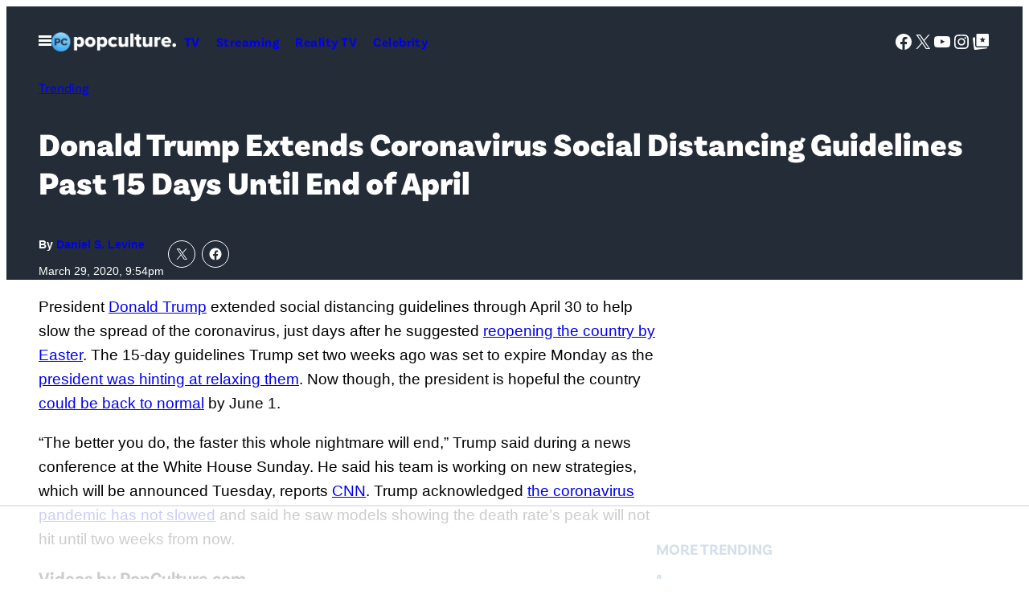

--- FILE ---
content_type: text/html; charset=UTF-8
request_url: https://popculture.com/trending/news/donald-trump-extends-coronavirus-social-distancing-guidelines-april-30/
body_size: 63685
content:
<!DOCTYPE html>
<html lang="en-US">
<head>
	<meta charset="UTF-8" />
	<meta name="viewport" content="width=device-width, initial-scale=1" />
<meta name='robots' content='index, follow, max-image-preview:large, max-snippet:-1, max-video-preview:-1' />

	<!-- This site is optimized with the Yoast SEO Premium plugin v26.1 (Yoast SEO v26.1.1) - https://yoast.com/wordpress/plugins/seo/ -->
	<link rel="canonical" href="https://popculture.com/trending/news/donald-trump-extends-coronavirus-social-distancing-guidelines-april-30/" />
	<meta property="og:locale" content="en_US" />
	<meta property="og:type" content="article" />
	<meta property="og:title" content="Donald Trump Extends Coronavirus Social Distancing Guidelines Past 15 Days Until End of April" />
	<meta property="og:description" content="President Donald Trump extended social distancing guidelines through April 30 to help slow the spread of the coronavirus, just days after he suggested reopening the country by Easter. The 15-day guidelines Trump set two weeks ago was set to expire Monday as the president was hinting at relaxing them. Now though, the president is hopeful [&hellip;]" />
	<meta property="og:url" content="https://popculture.com/trending/news/donald-trump-extends-coronavirus-social-distancing-guidelines-april-30/" />
	<meta property="og:site_name" content="PopCulture.com" />
	<meta property="article:published_time" content="2020-03-30T01:54:00+00:00" />
	<meta property="article:modified_time" content="2024-10-07T17:54:15+00:00" />
	<meta property="og:image" content="https://popculture.com/wp-content/uploads/sites/5/2021/03/14024377-87b5-44da-926d-abcee03cd657.png?w=640" />
	<meta property="og:image:width" content="640" />
	<meta property="og:image:height" content="320" />
	<meta property="og:image:type" content="image/png" />
	<meta name="author" content="Daniel S. Levine" />
	<meta name="twitter:card" content="summary_large_image" />
	<meta name="twitter:label1" content="Written by" />
	<meta name="twitter:data1" content="Daniel S. Levine" />
	<meta name="twitter:label2" content="Est. reading time" />
	<meta name="twitter:data2" content="3 minutes" />
	<script type="application/ld+json" class="yoast-schema-graph">{"@context":"https://schema.org","@graph":[{"@type":"Article","@id":"https://popculture.com/trending/news/donald-trump-extends-coronavirus-social-distancing-guidelines-april-30/#article","isPartOf":{"@id":"https://popculture.com/trending/news/donald-trump-extends-coronavirus-social-distancing-guidelines-april-30/"},"author":[{"@id":"https://popculture.com/author/danlevine/"}],"headline":"Donald Trump Extends Coronavirus Social Distancing Guidelines Past 15 Days Until End of April","datePublished":"2020-03-30T01:54:00+00:00","dateModified":"2024-10-07T17:54:15+00:00","mainEntityOfPage":{"@id":"https://popculture.com/trending/news/donald-trump-extends-coronavirus-social-distancing-guidelines-april-30/"},"wordCount":533,"publisher":{"@id":"https://popculture.com/#organization"},"image":{"@id":"https://popculture.com/trending/news/donald-trump-extends-coronavirus-social-distancing-guidelines-april-30/#primaryimage"},"thumbnailUrl":"https://popculture.com/wp-content/uploads/sites/5/2021/03/14024377-87b5-44da-926d-abcee03cd657.png","keywords":["Coronavirus","donald trump"],"articleSection":["Lifestyle","Trending"],"inLanguage":"en-US"},{"@type":"WebPage","@id":"https://popculture.com/trending/news/donald-trump-extends-coronavirus-social-distancing-guidelines-april-30/","url":"https://popculture.com/trending/news/donald-trump-extends-coronavirus-social-distancing-guidelines-april-30/","name":"Donald Trump Extends Coronavirus Social Distancing Guidelines Past 15 Days Until End of April - PopCulture.com","isPartOf":{"@id":"https://popculture.com/#website"},"primaryImageOfPage":{"@id":"https://popculture.com/trending/news/donald-trump-extends-coronavirus-social-distancing-guidelines-april-30/#primaryimage"},"image":{"@id":"https://popculture.com/trending/news/donald-trump-extends-coronavirus-social-distancing-guidelines-april-30/#primaryimage"},"thumbnailUrl":"https://popculture.com/wp-content/uploads/sites/5/2021/03/14024377-87b5-44da-926d-abcee03cd657.png","datePublished":"2020-03-30T01:54:00+00:00","dateModified":"2024-10-07T17:54:15+00:00","breadcrumb":{"@id":"https://popculture.com/trending/news/donald-trump-extends-coronavirus-social-distancing-guidelines-april-30/#breadcrumb"},"inLanguage":"en-US","potentialAction":[{"@type":"ReadAction","target":["https://popculture.com/trending/news/donald-trump-extends-coronavirus-social-distancing-guidelines-april-30/"]}]},{"@type":"ImageObject","inLanguage":"en-US","@id":"https://popculture.com/trending/news/donald-trump-extends-coronavirus-social-distancing-guidelines-april-30/#primaryimage","url":"https://popculture.com/wp-content/uploads/sites/5/2021/03/14024377-87b5-44da-926d-abcee03cd657.png","contentUrl":"https://popculture.com/wp-content/uploads/sites/5/2021/03/14024377-87b5-44da-926d-abcee03cd657.png","width":640,"height":320},{"@type":"BreadcrumbList","@id":"https://popculture.com/trending/news/donald-trump-extends-coronavirus-social-distancing-guidelines-april-30/#breadcrumb","itemListElement":[{"@type":"ListItem","position":1,"name":"Home","item":"https://popculture.com/"},{"@type":"ListItem","position":2,"name":"Donald Trump Extends Coronavirus Social Distancing Guidelines Past 15 Days Until End of April"}]},{"@type":"WebSite","@id":"https://popculture.com/#website","url":"https://popculture.com/","name":"PopCulture.com","description":"Pop Culture News On Celebrities, Movies, TV shows, WWE, And More","publisher":{"@id":"https://popculture.com/#organization"},"potentialAction":[{"@type":"SearchAction","target":{"@type":"EntryPoint","urlTemplate":"https://popculture.com/?s={search_term_string}"},"query-input":{"@type":"PropertyValueSpecification","valueRequired":true,"valueName":"search_term_string"}}],"inLanguage":"en-US"},{"@type":"Organization","@id":"https://popculture.com/#organization","name":"PopCulture.com","url":"https://popculture.com/","logo":{"@type":"ImageObject","inLanguage":"en-US","@id":"https://popculture.com/#/schema/logo/image/","url":"https://popculture.com/wp-content/uploads/sites/5/2024/10/PopCulture-logo_1f401e.png","contentUrl":"https://popculture.com/wp-content/uploads/sites/5/2024/10/PopCulture-logo_1f401e.png","width":360,"height":55,"caption":"PopCulture.com"},"image":{"@id":"https://popculture.com/#/schema/logo/image/"}},{"@type":"Person","@id":"https://popculture.com/author/danlevine/","name":"Daniel S. Levine","url":"https://popculture.com/author/danlevine/","image":{"@type":"ImageObject","inLanguage":"en-US","@id":"https://popculture.com/#/schema/person/image/","url":"https://popculture.com/wp-content/uploads/sites/5/2021/08/c687aa2b-a627-4907-a369-f04cbb58aded.jpg","contentUrl":"https://popculture.com/wp-content/uploads/sites/5/2021/08/c687aa2b-a627-4907-a369-f04cbb58aded.jpg","width":641,"height":641,"caption":"daniel-levine.jpg"}}]}</script>
	<!-- / Yoast SEO Premium plugin. -->


<title>Donald Trump Extends Coronavirus Social Distancing Guidelines Past 15 Days Until End of April - PopCulture.com</title>
<link rel='dns-prefetch' href='//embeds.beehiiv.com' />
<link rel='dns-prefetch' href='//cdn.parsely.com' />
<link rel='dns-prefetch' href='//stats.wp.com' />
<link href='https://www.googletagmanager.com' rel='preconnect' />
<link rel="alternate" type="application/rss+xml" title="PopCulture.com &raquo; Feed" href="https://popculture.com/feed/" />
<link rel="alternate" type="application/rss+xml" title="PopCulture.com &raquo; Comments Feed" href="https://popculture.com/comments/feed/" />
<link rel="alternate" title="oEmbed (JSON)" type="application/json+oembed" href="https://popculture.com/wp-json/oembed/1.0/embed?url=https%3A%2F%2Fpopculture.com%2Ftrending%2Fnews%2Fdonald-trump-extends-coronavirus-social-distancing-guidelines-april-30%2F" />
<link rel="alternate" title="oEmbed (XML)" type="text/xml+oembed" href="https://popculture.com/wp-json/oembed/1.0/embed?url=https%3A%2F%2Fpopculture.com%2Ftrending%2Fnews%2Fdonald-trump-extends-coronavirus-social-distancing-guidelines-april-30%2F&#038;format=xml" />
<style id='wp-img-auto-sizes-contain-inline-css'>
img:is([sizes=auto i],[sizes^="auto," i]){contain-intrinsic-size:3000px 1500px}
/*# sourceURL=wp-img-auto-sizes-contain-inline-css */
</style>
<style id='savage-platform-theme-menu-toggle-style-inline-css'>
.menu-toggle__button{background:var(--wp--custom--color--black);border:0;color:var(--wp--custom--color--white);cursor:pointer;display:block;margin:0 -1rem;padding:1rem}.menu-toggle__button:focus,.menu-toggle__button:hover{color:var(--wp--custom--color--neutral--60)}.menu-toggle__button svg{display:block}.menu-toggle__button--close,.menu-toggle__button--open[aria-expanded=true]{display:none}.menu-toggle__button--open[aria-expanded=true]+.menu-toggle__button--close{display:block}#mega-menu{position:absolute;top:100%;transform:translateX(-500%);visibility:hidden;width:100%;z-index:100}[dir=rtl] #mega-menu{transform:translateX(500%)}#mega-menu[aria-hidden=false]{transform:none;visibility:visible}

/*# sourceURL=https://popculture.com/wp-content/plugins/savage-platform/build/theme-menu-toggle/style-index.css */
</style>
<style id='pcm-2024-savage-platform-theme-menu-toggle-styles-inline-css'>
.menu-toggle__button{background-color:transparent}.menu-toggle__button:hover{color:var(--wp--custom--color--neutral--90)}

/*# sourceURL=https://popculture.com/wp-content/themes/pcm-2024/build/blocks/savage-platform/theme-menu-toggle.css */
</style>
<style id='wp-block-site-logo-inline-css'>
.wp-block-site-logo{box-sizing:border-box;line-height:0}.wp-block-site-logo a{display:inline-block;line-height:0}.wp-block-site-logo.is-default-size img{height:auto;width:120px}.wp-block-site-logo img{height:auto;max-width:100%}.wp-block-site-logo a,.wp-block-site-logo img{border-radius:inherit}.wp-block-site-logo.aligncenter{margin-left:auto;margin-right:auto;text-align:center}:root :where(.wp-block-site-logo.is-style-rounded){border-radius:9999px}
/*# sourceURL=https://popculture.com/wp-includes/blocks/site-logo/style.min.css */
</style>
<style id='savage-platform-theme-navigation-style-inline-css'>
.wp-block-savage-platform-theme-navigation ul{margin-bottom:0;margin-left:0;margin-top:0;padding-left:0}.wp-block-savage-platform-theme-navigation ul,.wp-block-savage-platform-theme-navigation ul li{list-style:none;margin-top:0;padding:0}.wp-block-savage-platform-theme-navigation .menu{display:flex;flex-flow:column wrap}@media(min-width:48rem){.wp-block-savage-platform-theme-navigation .menu{flex-direction:row}}.wp-block-savage-platform-theme-navigation .menu-item a{padding:.625rem;text-decoration:none}

/*# sourceURL=https://popculture.com/wp-content/plugins/savage-platform/build/theme-navigation/style-index.css */
</style>
<style id='block-visibility-screen-size-styles-inline-css'>
/* Large screens (desktops, 992px and up) */
@media ( min-width: 992px ) {
	.block-visibility-hide-large-screen {
		display: none !important;
	}
}

/* Medium screens (tablets, between 768px and 992px) */
@media ( min-width: 768px ) and ( max-width: 991.98px ) {
	.block-visibility-hide-medium-screen {
		display: none !important;
	}
}

/* Small screens (mobile devices, less than 768px) */
@media ( max-width: 767.98px ) {
	.block-visibility-hide-small-screen {
		display: none !important;
	}
}
/*# sourceURL=block-visibility-screen-size-styles-inline-css */
</style>
<style id='pcm-2024-savage-platform-theme-navigation-styles-inline-css'>
.wp-block-savage-platform-theme-navigation .menu-item a{font-family:var(--wp--custom--typography--font-family--secondary);font-weight:var(--wp--custom--typography--font-weight--semibold);letter-spacing:.03em}.wp-block-savage-platform-theme-navigation[data-location=header] .menu-item a{font-size:var(--wp--custom--typography--font-size--normal)}.wp-block-savage-platform-theme-navigation[data-location=footer]{display:flex}@media(min-width:48rem){.wp-block-savage-platform-theme-navigation[data-location=footer]{justify-content:center}}.wp-block-savage-platform-theme-navigation[data-location=footer] .menu{-moz-column-gap:var(--wp--custom--spacing--block-gap);column-gap:var(--wp--custom--spacing--block-gap)}@media(min-width:48rem){.wp-block-savage-platform-theme-navigation[data-location=footer] .menu{justify-content:center}}.wp-block-savage-platform-theme-navigation[data-location=footer] .menu-item a{font-size:var(--wp--custom--typography--font-size--sm);padding-inline:unset}@media(min-width:48rem){.wp-block-savage-platform-theme-navigation[data-location=footer] .menu-item a{font-size:var(--wp--custom--typography--font-size--normal)}}.wp-block-savage-platform-theme-navigation[data-location=mega-menu-1] .menu{flex-direction:row;flex-wrap:wrap;gap:var(--wp--custom--spacing--menu-gap);justify-content:space-between}.wp-block-savage-platform-theme-navigation[data-location=mega-menu-1] .menu-item a{display:block;font-size:var(--wp--custom--typography--font-size--medium);padding:4px 0;padding-inline:unset}.wp-block-savage-platform-theme-navigation[data-location=mega-menu-1] .menu-item a:hover{text-decoration:underline}.wp-block-savage-platform-theme-navigation[data-location=mega-menu-1] .menu>.menu-item{flex:0 0 calc(50% - var(--wp--custom--spacing--menu-gap))}@media(min-width:48rem){.wp-block-savage-platform-theme-navigation[data-location=mega-menu-1] .menu>.menu-item{flex:1 1 calc(33.333% - var(--wp--custom--spacing--menu-gap))}}@media(min-width:64rem){.wp-block-savage-platform-theme-navigation[data-location=mega-menu-1] .menu>.menu-item{flex:1 1 calc(16.666% - var(--wp--custom--spacing--menu-gap))}}.wp-block-savage-platform-theme-navigation[data-location=mega-menu-1] .sub-menu .menu-item{flex:1 1 100%}.wp-block-savage-platform-theme-navigation[data-location=mega-menu-1] .sub-menu .menu-item a{display:block;font-family:var(--wp--custom--typography--font-family--primary);font-size:var(--wp--custom--typography--font-size--sm);font-weight:var(--wp--custom--typography--font-weight--normal);padding:4px 0}

/*# sourceURL=https://popculture.com/wp-content/themes/pcm-2024/build/blocks/savage-platform/theme-navigation.css */
</style>
<style id='wp-block-group-inline-css'>
.wp-block-group{box-sizing:border-box}:where(.wp-block-group.wp-block-group-is-layout-constrained){position:relative}
/*# sourceURL=https://popculture.com/wp-includes/blocks/group/style.min.css */
</style>
<style id='pcm-2024-core-group-styles-inline-css'>
.wp-block-group.site-header{position:relative}.entry-header--hero{padding-block:var(--wp--preset--spacing--50)}@media(min-width:64rem){.entry-header--hero{padding-block:var(--wp--preset--spacing--70)}}@media(max-width:63.9375rem){.entry-header--hero .entry-header__meta{border-top:1px solid var(--wp--preset--color--primary-dark);justify-content:space-between;margin-block-start:var(--wp--preset--spacing--50);padding-block-start:var(--wp--preset--spacing--50)}}@media(min-width:64rem){.entry-header--hero .entry-header__meta{gap:3.75rem}.entry-aside{margin-inline:auto;max-width:var(--wp--custom--spacing--sidebar-width)}.entry-aside.is-layout-flow>*+*{margin-block-start:var(--wp--preset--spacing--80)}}.entry-aside>:first-child:empty+*{margin-block-start:unset}.site-header__mega-menu .wp-block-search__input{border:0;border-radius:0;font-size:var(--wp--custom--typography--font-size--sm)}.site-header__mega-menu .wp-block-search__button.has-icon{background-color:var(--wp--custom--color--white);border-radius:0;color:var(--wp--custom--color--neutral--0);margin-left:0}.site-header__mega-menu .wp-block-social-links{justify-content:center}@media(min-width:37.5rem){.wp-block-group.profile-header{flex-direction:row}.wp-block-group.profile-header *{justify-content:start;text-align:left}}.wp-block-group.trending-bar{overflow-x:auto;padding-bottom:var(--wp--preset--spacing--50)}.wp-block-group.trending-bar .wp-block-heading,.wp-block-group.trending-bar>.wp-block-navigation{white-space:nowrap}.wp-block-group.trending-bar .wp-block-navigation-item+.wp-block-navigation-item{border-left:1px solid var(--wp--custom--color--neutral--90);padding-left:var(--wp--preset--spacing--30)}.wp-block-group.trending-bar .wp-block-navigation-item__content{color:var(--wp--custom--color--neutral--10);font-weight:var(--wp--custom--font-weight--noraml);text-decoration:none}.wp-block-group.trending-bar .wp-block-navigation-item__content:hover{text-decoration:underline}.wp-block-group.trending-bar+*{margin-block-start:var(--wp--preset--spacing--30)}@media(min-width:64rem){.wp-block-group.ad-container-header{min-height:250px}}.wp-block-template-part.ad-header-template,.wp-block-template-part.ad-header-template+*{margin-block-start:0}

/*# sourceURL=https://popculture.com/wp-content/themes/pcm-2024/build/blocks/core/group.css */
</style>
<link rel='stylesheet' id='all-css-20' href='https://popculture.com/wp-includes/blocks/social-links/style.min.css?m=1765909332g' type='text/css' media='all' />
<style id='wp-block-search-inline-css'>
.wp-block-search__button{margin-left:10px;word-break:normal}.wp-block-search__button.has-icon{line-height:0}.wp-block-search__button svg{height:1.25em;min-height:24px;min-width:24px;width:1.25em;fill:currentColor;vertical-align:text-bottom}:where(.wp-block-search__button){border:1px solid #ccc;padding:6px 10px}.wp-block-search__inside-wrapper{display:flex;flex:auto;flex-wrap:nowrap;max-width:100%}.wp-block-search__label{width:100%}.wp-block-search.wp-block-search__button-only .wp-block-search__button{box-sizing:border-box;display:flex;flex-shrink:0;justify-content:center;margin-left:0;max-width:100%}.wp-block-search.wp-block-search__button-only .wp-block-search__inside-wrapper{min-width:0!important;transition-property:width}.wp-block-search.wp-block-search__button-only .wp-block-search__input{flex-basis:100%;transition-duration:.3s}.wp-block-search.wp-block-search__button-only.wp-block-search__searchfield-hidden,.wp-block-search.wp-block-search__button-only.wp-block-search__searchfield-hidden .wp-block-search__inside-wrapper{overflow:hidden}.wp-block-search.wp-block-search__button-only.wp-block-search__searchfield-hidden .wp-block-search__input{border-left-width:0!important;border-right-width:0!important;flex-basis:0;flex-grow:0;margin:0;min-width:0!important;padding-left:0!important;padding-right:0!important;width:0!important}:where(.wp-block-search__input){appearance:none;border:1px solid #949494;flex-grow:1;font-family:inherit;font-size:inherit;font-style:inherit;font-weight:inherit;letter-spacing:inherit;line-height:inherit;margin-left:0;margin-right:0;min-width:3rem;padding:8px;text-decoration:unset!important;text-transform:inherit}:where(.wp-block-search__button-inside .wp-block-search__inside-wrapper){background-color:#fff;border:1px solid #949494;box-sizing:border-box;padding:4px}:where(.wp-block-search__button-inside .wp-block-search__inside-wrapper) .wp-block-search__input{border:none;border-radius:0;padding:0 4px}:where(.wp-block-search__button-inside .wp-block-search__inside-wrapper) .wp-block-search__input:focus{outline:none}:where(.wp-block-search__button-inside .wp-block-search__inside-wrapper) :where(.wp-block-search__button){padding:4px 8px}.wp-block-search.aligncenter .wp-block-search__inside-wrapper{margin:auto}.wp-block[data-align=right] .wp-block-search.wp-block-search__button-only .wp-block-search__inside-wrapper{float:right}
/*# sourceURL=https://popculture.com/wp-includes/blocks/search/style.min.css */
</style>
<style id='savage-platform-post-primary-term-style-inline-css'>
.wp-block-savage-platform-post-primary-term{font-family:var(--wp--custom--typography--font-family--secondary);font-size:var(--wp--custom--typography--font-size--sm);font-weight:var(--wp--custom--typography--font-weight--normal);line-height:var(--wp--custom--typography--line-height--base)}@media(min-width:48rem){.wp-block-savage-platform-post-primary-term{font-size:var(--wp--custom--typography--font-size--normal)}}

/*# sourceURL=https://popculture.com/wp-content/plugins/savage-platform/build/post-primary-term/style-index.css */
</style>
<style id='pcm-2024-savage-platform-post-primary-term-styles-inline-css'>
.has-text-color .wp-block-savage-platform-post-primary-term{color:inherit}

/*# sourceURL=https://popculture.com/wp-content/themes/pcm-2024/build/blocks/savage-platform/post-primary-term.css */
</style>
<style id='wp-block-post-title-inline-css'>
.wp-block-post-title{box-sizing:border-box;word-break:break-word}.wp-block-post-title :where(a){display:inline-block;font-family:inherit;font-size:inherit;font-style:inherit;font-weight:inherit;letter-spacing:inherit;line-height:inherit;text-decoration:inherit}
/*# sourceURL=https://popculture.com/wp-includes/blocks/post-title/style.min.css */
</style>
<style id='pcm-2024-core-post-title-styles-inline-css'>
.entry-title--single{font-size:clamp(1.75rem,4vw,2.5rem);text-wrap:balance}

/*# sourceURL=https://popculture.com/wp-content/themes/pcm-2024/build/blocks/core/post-title.css */
</style>
<style id='savage-platform-post-byline-style-inline-css'>
.wp-block-savage-platform-post-byline{font-family:var(--wp--custom--typography--font-family--secondary);font-size:var(--wp--custom--typography--font-size--sm);font-weight:var(--wp--custom--typography--font-weight--bold);line-height:var(--wp--custom--typography--line-height--xxs)}.wp-block-savage-platform-post-byline a{font-weight:var(--wp--custom--typography--font-weight--black);text-decoration:none}

/*# sourceURL=https://popculture.com/wp-content/plugins/savage-platform/build/post-byline/style-index.css */
</style>
<style id='pcm-2024-savage-platform-post-byline-styles-inline-css'>
.wp-block-savage-platform-post-byline{font-family:var(--wp--custom--typography--font-family--primary);font-size:var(--wp--custom--typography--font-size--tiny);font-weight:var(--wp--custom--typography--font-weight--bold)}@media(min-width:64rem){.wp-block-savage-platform-post-byline{font-size:var(--wp--custom--typography--font-size--sm)}}

/*# sourceURL=https://popculture.com/wp-content/themes/pcm-2024/build/blocks/savage-platform/post-byline.css */
</style>
<style id='wp-block-post-date-inline-css'>
.wp-block-post-date{box-sizing:border-box}
/*# sourceURL=https://popculture.com/wp-includes/blocks/post-date/style.min.css */
</style>
<link rel='stylesheet' id='all-css-38' href='https://popculture.com/wp-content/plugins/savage-platform/build/core-post-date/index.css?m=1765912032g' type='text/css' media='all' />
<style id='pcm-2024-core-post-date-styles-inline-css'>
.wp-block-post-date{color:var(--wp--custom--color--neutral--10);font-size:var(--wp--custom--typography--font-size--tiny)}@media(min-width:64rem){.wp-block-post-date{font-size:var(--wp--custom--typography--font-size--sm)}}.has-text-color .wp-block-post-date{color:inherit}

/*# sourceURL=https://popculture.com/wp-content/themes/pcm-2024/build/blocks/core/post-date.css */
</style>
<style id='jetpack-block-sharing-button-inline-css'>
a.jetpack-sharing-button__button{color:inherit}.jetpack-sharing-button__button{align-items:center;background:#fff;border-radius:4px;box-shadow:0 1px 2px #0000001f,0 0 0 1px #0000001f;color:inherit;cursor:default;display:flex;flex-direction:row;font-size:inherit;font-weight:500;height:auto;justify-content:center;line-height:23px;margin:4px 4px 0;padding:4px 9px 3px;text-decoration:none}.jetpack-sharing-button__button svg{fill:currentColor;height:1.5em;width:1.5em}.jetpack-sharing-button__button:hover{box-shadow:0 1px 2px #00000038,0 0 0 1px #00000038;cursor:pointer}.jetpack-sharing-button__button.components-button{font-size:inherit;padding:4px 11px 3px 9px}.jetpack-sharing-button__button.style-icon{border:0;border-radius:50%;box-shadow:none;color:#fff;height:auto;line-height:1;margin-bottom:0;padding:7px;position:relative;top:-2px;width:auto}.jetpack-sharing-button__button.style-icon.share-bluesky{background:#0085ff}.jetpack-sharing-button__button.style-icon.share-x{background:#000}.jetpack-sharing-button__button.style-icon.share-print{background:#c5c2c2}.jetpack-sharing-button__button.style-icon.share-reddit{background:#5f99cf}.jetpack-sharing-button__button.style-icon.share-facebook{background:#0866ff}.jetpack-sharing-button__button.style-icon.share-linkedin{background:#0976b4}.jetpack-sharing-button__button.style-icon.share-mail{background:#c5c2c2}.jetpack-sharing-button__button.style-icon.share-twitter{background:#55acee}.jetpack-sharing-button__button.style-icon.share-tumblr{background:#35465c}.jetpack-sharing-button__button.style-icon.share-pinterest{background:#cc2127}.jetpack-sharing-button__button.style-icon.share-pocket{background:#ee4256}.jetpack-sharing-button__button.style-icon.share-telegram{background:#08c}.jetpack-sharing-button__button.style-icon.share-threads{background:#000}.jetpack-sharing-button__button.style-icon.share-whatsapp{background:#43d854}.jetpack-sharing-button__button.style-icon.share-mastodon{background:#6364ff}.jetpack-sharing-button__button.style-icon.share-nextdoor{background:#8ed500}.jetpack-sharing-button__button.style-icon.share-share{background:#000}.jetpack-sharing-button__button.style-icon.is-custom{padding:8px;top:2px}.jetpack-sharing-button__button.style-icon-text{margin-inline-end:4px;padding-inline-end:11px}.style-icon .jetpack-sharing-button__service-label,.style-text .sharing-buttons-preview-button__custom-icon,.style-text .social-logo{display:none}.jetpack-sharing-button__list-item{display:flex;flex-direction:row;flex-wrap:wrap;gap:5px;list-style-type:none;padding:0}.jetpack-sharing-button__list-item:first-child .jetpack-sharing-button__button{margin-inline-start:0}.style-icon-text .jetpack-sharing-button__service-label{margin-inline-start:5px}.tooltip{display:inline-block;position:relative}.tooltip .tooltiptext{background-color:#555;border-radius:6px;bottom:120%;color:#fff;display:none;padding:5px;position:absolute;text-align:center;width:5.5em}
/*# sourceURL=https://popculture.com/wp-content/mu-plugins/jetpack-15.4/_inc/blocks/sharing-button/view.css?minify=false */
</style>
<style id='jetpack-sharing-buttons-style-inline-css'>
.jetpack-sharing-buttons__services-list{display:flex;flex-direction:row;flex-wrap:wrap;gap:0;list-style-type:none;margin:5px;padding:0}.jetpack-sharing-buttons__services-list.has-small-icon-size{font-size:12px}.jetpack-sharing-buttons__services-list.has-normal-icon-size{font-size:16px}.jetpack-sharing-buttons__services-list.has-large-icon-size{font-size:24px}.jetpack-sharing-buttons__services-list.has-huge-icon-size{font-size:36px}@media print{.jetpack-sharing-buttons__services-list{display:none!important}}.editor-styles-wrapper .wp-block-jetpack-sharing-buttons{gap:0;padding-inline-start:0}ul.jetpack-sharing-buttons__services-list.has-background{padding:1.25em 2.375em}
/*# sourceURL=https://popculture.com/wp-content/mu-plugins/jetpack-15.4/_inc/blocks/sharing-buttons/view.css */
</style>
<style id='pcm-2024-jetpack-sharing-buttons-styles-inline-css'>
.wp-block-jetpack-sharing-buttons.is-layout-flex{gap:.125rem}.wp-block-jetpack-sharing-buttons li:last-of-type a{margin-right:0}.jetpack-sharing-button__button.style-icon{border:1px solid var(--wp--custom--color--white);border-radius:50%}.jetpack-sharing-button__button.style-icon.share-facebook,.jetpack-sharing-button__button.style-icon.share-x{background:none}

/*# sourceURL=https://popculture.com/wp-content/themes/pcm-2024/build/blocks/jetpack/sharing-buttons.css */
</style>
<style id='wp-block-paragraph-inline-css'>
.is-small-text{font-size:.875em}.is-regular-text{font-size:1em}.is-large-text{font-size:2.25em}.is-larger-text{font-size:3em}.has-drop-cap:not(:focus):first-letter{float:left;font-size:8.4em;font-style:normal;font-weight:100;line-height:.68;margin:.05em .1em 0 0;text-transform:uppercase}body.rtl .has-drop-cap:not(:focus):first-letter{float:none;margin-left:.1em}p.has-drop-cap.has-background{overflow:hidden}:root :where(p.has-background){padding:1.25em 2.375em}:where(p.has-text-color:not(.has-link-color)) a{color:inherit}p.has-text-align-left[style*="writing-mode:vertical-lr"],p.has-text-align-right[style*="writing-mode:vertical-rl"]{rotate:180deg}
/*# sourceURL=https://popculture.com/wp-includes/blocks/paragraph/style.min.css */
</style>
<style id='savage-platform-primis-video-style-inline-css'>
.wp-block-savage-platform-primis-video__heading{border-color:var(--wp--custom--color--border--base);border-style:solid;border-width:0 0 1px;font-size:var(--wp--custom--typography--font-size--xl);padding-block-end:.75rem}@media(min-width:64rem){.wp-block-savage-platform-primis-video__heading{border-width:0 0 3px}}.wp-block-savage-platform-primis-video__wrapper{aspect-ratio:16/9;margin-inline:auto;max-width:600px}

/*# sourceURL=https://popculture.com/wp-content/plugins/savage-platform/build/primis-video/style-index.css */
</style>
<style id='wp-block-post-content-inline-css'>
.wp-block-post-content{display:flow-root}
/*# sourceURL=https://popculture.com/wp-includes/blocks/post-content/style.min.css */
</style>
<style id='wp-block-separator-inline-css'>
@charset "UTF-8";.wp-block-separator{border:none;border-top:2px solid}:root :where(.wp-block-separator.is-style-dots){height:auto;line-height:1;text-align:center}:root :where(.wp-block-separator.is-style-dots):before{color:currentColor;content:"···";font-family:serif;font-size:1.5em;letter-spacing:2em;padding-left:2em}.wp-block-separator.is-style-dots{background:none!important;border:none!important}
/*# sourceURL=https://popculture.com/wp-includes/blocks/separator/style.min.css */
</style>
<style id='pcm-2024-core-separator-styles-inline-css'>
.wp-block-separator.has-border-color-light{border-color:var(--wp--custom--color--border--light)}

/*# sourceURL=https://popculture.com/wp-content/themes/pcm-2024/build/blocks/core/separator.css */
</style>
<style id='wp-block-post-terms-inline-css'>
.wp-block-post-terms{box-sizing:border-box}.wp-block-post-terms .wp-block-post-terms__separator{white-space:pre-wrap}
/*# sourceURL=https://popculture.com/wp-includes/blocks/post-terms/style.min.css */
</style>
<style id='wp-block-button-inline-css'>
.wp-block-button__link{align-content:center;box-sizing:border-box;cursor:pointer;display:inline-block;height:100%;text-align:center;word-break:break-word}.wp-block-button__link.aligncenter{text-align:center}.wp-block-button__link.alignright{text-align:right}:where(.wp-block-button__link){border-radius:9999px;box-shadow:none;padding:calc(.667em + 2px) calc(1.333em + 2px);text-decoration:none}.wp-block-button[style*=text-decoration] .wp-block-button__link{text-decoration:inherit}.wp-block-buttons>.wp-block-button.has-custom-width{max-width:none}.wp-block-buttons>.wp-block-button.has-custom-width .wp-block-button__link{width:100%}.wp-block-buttons>.wp-block-button.has-custom-font-size .wp-block-button__link{font-size:inherit}.wp-block-buttons>.wp-block-button.wp-block-button__width-25{width:calc(25% - var(--wp--style--block-gap, .5em)*.75)}.wp-block-buttons>.wp-block-button.wp-block-button__width-50{width:calc(50% - var(--wp--style--block-gap, .5em)*.5)}.wp-block-buttons>.wp-block-button.wp-block-button__width-75{width:calc(75% - var(--wp--style--block-gap, .5em)*.25)}.wp-block-buttons>.wp-block-button.wp-block-button__width-100{flex-basis:100%;width:100%}.wp-block-buttons.is-vertical>.wp-block-button.wp-block-button__width-25{width:25%}.wp-block-buttons.is-vertical>.wp-block-button.wp-block-button__width-50{width:50%}.wp-block-buttons.is-vertical>.wp-block-button.wp-block-button__width-75{width:75%}.wp-block-button.is-style-squared,.wp-block-button__link.wp-block-button.is-style-squared{border-radius:0}.wp-block-button.no-border-radius,.wp-block-button__link.no-border-radius{border-radius:0!important}:root :where(.wp-block-button .wp-block-button__link.is-style-outline),:root :where(.wp-block-button.is-style-outline>.wp-block-button__link){border:2px solid;padding:.667em 1.333em}:root :where(.wp-block-button .wp-block-button__link.is-style-outline:not(.has-text-color)),:root :where(.wp-block-button.is-style-outline>.wp-block-button__link:not(.has-text-color)){color:currentColor}:root :where(.wp-block-button .wp-block-button__link.is-style-outline:not(.has-background)),:root :where(.wp-block-button.is-style-outline>.wp-block-button__link:not(.has-background)){background-color:initial;background-image:none}
/*# sourceURL=https://popculture.com/wp-includes/blocks/button/style.min.css */
</style>
<style id='pcm-2024-core-button-styles-inline-css'>
.wp-block-button.is-style-link .wp-block-button__link{align-items:center;background-color:unset;color:currentColor;display:flex;flex-flow:row nowrap;gap:var(--wp--preset--spacing--20);padding:unset;text-decoration:none}.wp-block-button.is-style-link .wp-block-button__link:after{background-color:currentColor;content:"";display:block;flex-shrink:0;height:13px;-webkit-mask-image:url([data-uri]);mask-image:url([data-uri]);width:12px}.wp-block-button.is-style-link .wp-block-button__link:hover{text-decoration:underline}.wp-block-button.wp-block-button--google-cta .wp-block-button__link--google-cta{border-radius:3.125rem;font-size:var(--wp--custom--typography--font-size--sm);text-transform:none}

/*# sourceURL=https://popculture.com/wp-content/themes/pcm-2024/build/blocks/core/button.css */
</style>
<style id='wp-block-buttons-inline-css'>
.wp-block-buttons{box-sizing:border-box}.wp-block-buttons.is-vertical{flex-direction:column}.wp-block-buttons.is-vertical>.wp-block-button:last-child{margin-bottom:0}.wp-block-buttons>.wp-block-button{display:inline-block;margin:0}.wp-block-buttons.is-content-justification-left{justify-content:flex-start}.wp-block-buttons.is-content-justification-left.is-vertical{align-items:flex-start}.wp-block-buttons.is-content-justification-center{justify-content:center}.wp-block-buttons.is-content-justification-center.is-vertical{align-items:center}.wp-block-buttons.is-content-justification-right{justify-content:flex-end}.wp-block-buttons.is-content-justification-right.is-vertical{align-items:flex-end}.wp-block-buttons.is-content-justification-space-between{justify-content:space-between}.wp-block-buttons.aligncenter{text-align:center}.wp-block-buttons:not(.is-content-justification-space-between,.is-content-justification-right,.is-content-justification-left,.is-content-justification-center) .wp-block-button.aligncenter{margin-left:auto;margin-right:auto;width:100%}.wp-block-buttons[style*=text-decoration] .wp-block-button,.wp-block-buttons[style*=text-decoration] .wp-block-button__link{text-decoration:inherit}.wp-block-buttons.has-custom-font-size .wp-block-button__link{font-size:inherit}.wp-block-buttons .wp-block-button__link{width:100%}.wp-block-button.aligncenter{text-align:center}
/*# sourceURL=https://popculture.com/wp-includes/blocks/buttons/style.min.css */
</style>
<style id='wp-block-heading-inline-css'>
h1:where(.wp-block-heading).has-background,h2:where(.wp-block-heading).has-background,h3:where(.wp-block-heading).has-background,h4:where(.wp-block-heading).has-background,h5:where(.wp-block-heading).has-background,h6:where(.wp-block-heading).has-background{padding:1.25em 2.375em}h1.has-text-align-left[style*=writing-mode]:where([style*=vertical-lr]),h1.has-text-align-right[style*=writing-mode]:where([style*=vertical-rl]),h2.has-text-align-left[style*=writing-mode]:where([style*=vertical-lr]),h2.has-text-align-right[style*=writing-mode]:where([style*=vertical-rl]),h3.has-text-align-left[style*=writing-mode]:where([style*=vertical-lr]),h3.has-text-align-right[style*=writing-mode]:where([style*=vertical-rl]),h4.has-text-align-left[style*=writing-mode]:where([style*=vertical-lr]),h4.has-text-align-right[style*=writing-mode]:where([style*=vertical-rl]),h5.has-text-align-left[style*=writing-mode]:where([style*=vertical-lr]),h5.has-text-align-right[style*=writing-mode]:where([style*=vertical-rl]),h6.has-text-align-left[style*=writing-mode]:where([style*=vertical-lr]),h6.has-text-align-right[style*=writing-mode]:where([style*=vertical-rl]){rotate:180deg}
/*# sourceURL=https://popculture.com/wp-includes/blocks/heading/style.min.css */
</style>
<link rel='stylesheet' id='all-css-66' href='https://popculture.com/wp-content/themes/pcm-2024/build/blocks/core/heading.css?m=1765912032g' type='text/css' media='all' />
<style id='wp-block-post-template-inline-css'>
.wp-block-post-template{box-sizing:border-box;list-style:none;margin-bottom:0;margin-top:0;max-width:100%;padding:0}.wp-block-post-template.is-flex-container{display:flex;flex-direction:row;flex-wrap:wrap;gap:1.25em}.wp-block-post-template.is-flex-container>li{margin:0;width:100%}@media (min-width:600px){.wp-block-post-template.is-flex-container.is-flex-container.columns-2>li{width:calc(50% - .625em)}.wp-block-post-template.is-flex-container.is-flex-container.columns-3>li{width:calc(33.33333% - .83333em)}.wp-block-post-template.is-flex-container.is-flex-container.columns-4>li{width:calc(25% - .9375em)}.wp-block-post-template.is-flex-container.is-flex-container.columns-5>li{width:calc(20% - 1em)}.wp-block-post-template.is-flex-container.is-flex-container.columns-6>li{width:calc(16.66667% - 1.04167em)}}@media (max-width:600px){.wp-block-post-template-is-layout-grid.wp-block-post-template-is-layout-grid.wp-block-post-template-is-layout-grid.wp-block-post-template-is-layout-grid{grid-template-columns:1fr}}.wp-block-post-template-is-layout-constrained>li>.alignright,.wp-block-post-template-is-layout-flow>li>.alignright{float:right;margin-inline-end:0;margin-inline-start:2em}.wp-block-post-template-is-layout-constrained>li>.alignleft,.wp-block-post-template-is-layout-flow>li>.alignleft{float:left;margin-inline-end:2em;margin-inline-start:0}.wp-block-post-template-is-layout-constrained>li>.aligncenter,.wp-block-post-template-is-layout-flow>li>.aligncenter{margin-inline-end:auto;margin-inline-start:auto}
/*# sourceURL=https://popculture.com/wp-includes/blocks/post-template/style.min.css */
</style>
<link rel='stylesheet' id='all-css-70' href='https://popculture.com/wp-content/themes/pcm-2024/build/blocks/core/post-template.css?m=1765912032g' type='text/css' media='all' />
<style id='savage-platform-raptive-ad-style-inline-css'>
.wp-block-savage-platform-raptive-ad .raptive-section-right{min-height:250px}.wp-block-savage-platform-raptive-ad .raptive-homepage-scroll,.wp-block-savage-platform-raptive-ad .raptive-section-scroll{min-height:90px}

/*# sourceURL=https://popculture.com/wp-content/plugins/savage-platform/build/raptive-ad/style-index.css */
</style>
<link rel='stylesheet' id='all-css-74' href='https://popculture.com/wp-includes/blocks/image/style.min.css?m=1765909331g' type='text/css' media='all' />
<style id='pcm-2024-core-image-styles-inline-css'>
.wp-block-image.alignfull figcaption{padding-inline:var(--wp--custom--spacing--site-edge)}.wp-block-image.alignleft,.wp-block-image.alignright{margin-block-end:1rem}@media(max-width:37.4375rem){body .is-layout-constrained>.wp-block-image.alignleft,body .is-layout-constrained>.wp-block-image.alignright,body .is-layout-flow>.wp-block-image.alignleft,body .is-layout-flow>.wp-block-image.alignright{float:none;margin-inline:unset}}.is-layout-constrained>.wp-block-image.alignleft{margin-inline-start:max(0px,(100% - var(--wp--style--global--content-size))/2)}.is-layout-constrained>.wp-block-image.alignright{margin-inline-end:max(0px,(100% - var(--wp--style--global--content-size))/2)}.wp-block-media-text__media img{border-radius:var(--wp--custom--border-radius--small)}

/*# sourceURL=https://popculture.com/wp-content/themes/pcm-2024/build/blocks/core/image.css */
</style>
<link rel='stylesheet' id='all-css-76' href='https://popculture.com/wp-content/plugins/savage-platform/build/beehiiv-form/style-index.css?m=1765912032g' type='text/css' media='all' />
<style id='pcm-2024-savage-platform-beehiiv-form-styles-inline-css'>
.wp-block-savage-platform-beehiiv-form{--wp--custom--spacing--block-gap:var(--wp--preset--spacing--50,1.25rem)}.wp-block-savage-platform-beehiiv-form__heading{font-size:var(--wp--custom--typography--font-size--xl);text-transform:uppercase}.wp-block-savage-platform-beehiiv-form__description{font-size:var(--wp--custom--typography--font-size--sm)}.wp-block-savage-platform-beehiiv-form__disclaimer{font-size:var(--wp--custom--typography--font-size--xs);font-style:italic;opacity:.8}

/*# sourceURL=https://popculture.com/wp-content/themes/pcm-2024/build/blocks/savage-platform/beehiiv-form.css */
</style>
<style id='wp-block-columns-inline-css'>
.wp-block-columns{box-sizing:border-box;display:flex;flex-wrap:wrap!important}@media (min-width:782px){.wp-block-columns{flex-wrap:nowrap!important}}.wp-block-columns{align-items:normal!important}.wp-block-columns.are-vertically-aligned-top{align-items:flex-start}.wp-block-columns.are-vertically-aligned-center{align-items:center}.wp-block-columns.are-vertically-aligned-bottom{align-items:flex-end}@media (max-width:781px){.wp-block-columns:not(.is-not-stacked-on-mobile)>.wp-block-column{flex-basis:100%!important}}@media (min-width:782px){.wp-block-columns:not(.is-not-stacked-on-mobile)>.wp-block-column{flex-basis:0;flex-grow:1}.wp-block-columns:not(.is-not-stacked-on-mobile)>.wp-block-column[style*=flex-basis]{flex-grow:0}}.wp-block-columns.is-not-stacked-on-mobile{flex-wrap:nowrap!important}.wp-block-columns.is-not-stacked-on-mobile>.wp-block-column{flex-basis:0;flex-grow:1}.wp-block-columns.is-not-stacked-on-mobile>.wp-block-column[style*=flex-basis]{flex-grow:0}:where(.wp-block-columns){margin-bottom:1.75em}:where(.wp-block-columns.has-background){padding:1.25em 2.375em}.wp-block-column{flex-grow:1;min-width:0;overflow-wrap:break-word;word-break:break-word}.wp-block-column.is-vertically-aligned-top{align-self:flex-start}.wp-block-column.is-vertically-aligned-center{align-self:center}.wp-block-column.is-vertically-aligned-bottom{align-self:flex-end}.wp-block-column.is-vertically-aligned-stretch{align-self:stretch}.wp-block-column.is-vertically-aligned-bottom,.wp-block-column.is-vertically-aligned-center,.wp-block-column.is-vertically-aligned-top{width:100%}
/*# sourceURL=https://popculture.com/wp-includes/blocks/columns/style.min.css */
</style>
<style id='pcm-2024-core-columns-styles-inline-css'>
@media(max-width:63.9375rem){.wp-block-columns.wp-block-columns--lg{flex-wrap:wrap!important}.wp-block-columns.wp-block-columns--lg:not(.is-not-stacked-on-mobile)>.wp-block-column{flex-basis:100%!important}}@media(min-width:64rem){.wp-block-columns.wp-block-columns--lg{flex-wrap:nowrap!important}.wp-block-columns.wp-block-columns--lg-reverse{flex-direction:row-reverse}.wp-block-columns.wp-block-columns--lg:not(.is-not-stacked-on-mobile)>.wp-block-column.entry-content-area__main{flex-basis:var(--wp--style--global--content-size);flex-grow:0;flex-shrink:1}.wp-block-columns.wp-block-columns--lg:not(.is-not-stacked-on-mobile)>.wp-block-column.entry-content-area__sidebar{flex-basis:var(--wp--custom--spacing--sidebar-width);flex-grow:1;flex-shrink:0}}@media(max-width:63.9375rem){.search .wp-block-column.entry-content-area__sidebar{order:-1}}

/*# sourceURL=https://popculture.com/wp-content/themes/pcm-2024/build/blocks/core/columns.css */
</style>
<style id='wp-block-post-featured-image-inline-css'>
.wp-block-post-featured-image{margin-left:0;margin-right:0}.wp-block-post-featured-image a{display:block;height:100%}.wp-block-post-featured-image :where(img){box-sizing:border-box;height:auto;max-width:100%;vertical-align:bottom;width:100%}.wp-block-post-featured-image.alignfull img,.wp-block-post-featured-image.alignwide img{width:100%}.wp-block-post-featured-image .wp-block-post-featured-image__overlay.has-background-dim{background-color:#000;inset:0;position:absolute}.wp-block-post-featured-image{position:relative}.wp-block-post-featured-image .wp-block-post-featured-image__overlay.has-background-gradient{background-color:initial}.wp-block-post-featured-image .wp-block-post-featured-image__overlay.has-background-dim-0{opacity:0}.wp-block-post-featured-image .wp-block-post-featured-image__overlay.has-background-dim-10{opacity:.1}.wp-block-post-featured-image .wp-block-post-featured-image__overlay.has-background-dim-20{opacity:.2}.wp-block-post-featured-image .wp-block-post-featured-image__overlay.has-background-dim-30{opacity:.3}.wp-block-post-featured-image .wp-block-post-featured-image__overlay.has-background-dim-40{opacity:.4}.wp-block-post-featured-image .wp-block-post-featured-image__overlay.has-background-dim-50{opacity:.5}.wp-block-post-featured-image .wp-block-post-featured-image__overlay.has-background-dim-60{opacity:.6}.wp-block-post-featured-image .wp-block-post-featured-image__overlay.has-background-dim-70{opacity:.7}.wp-block-post-featured-image .wp-block-post-featured-image__overlay.has-background-dim-80{opacity:.8}.wp-block-post-featured-image .wp-block-post-featured-image__overlay.has-background-dim-90{opacity:.9}.wp-block-post-featured-image .wp-block-post-featured-image__overlay.has-background-dim-100{opacity:1}.wp-block-post-featured-image:where(.alignleft,.alignright){width:100%}
/*# sourceURL=https://popculture.com/wp-includes/blocks/post-featured-image/style.min.css */
</style>
<style id='pcm-2024-core-post-featured-image-styles-inline-css'>
.wp-block-post-featured-image img{border-radius:var(--wp--custom--border-radius--small,.3125rem)}@media(min-width:64rem){.wp-block-post-featured-image img{border-radius:var(--wp--custom--border-radius--large,.625rem)}}.wp-block-post-featured-image figcaption{margin-block-start:var(--wp--preset--spacing--20)}

/*# sourceURL=https://popculture.com/wp-content/themes/pcm-2024/build/blocks/core/post-featured-image.css */
</style>
<style id='savage-platform-theme-copyright-style-inline-css'>
.wp-block-savage-platform-theme-copyright{align-self:start}@media(min-width:37.5rem){.wp-block-savage-platform-theme-copyright{align-self:center;color:var(--wp--custom--color--neutral--60)}}

/*# sourceURL=https://popculture.com/wp-content/plugins/savage-platform/build/theme-copyright/style-index.css */
</style>
<style id='pcm-2024-savage-platform-theme-copyright-styles-inline-css'>
@media(min-width:48rem){.wp-block-savage-platform-theme-copyright{text-align:center}}

/*# sourceURL=https://popculture.com/wp-content/themes/pcm-2024/build/blocks/savage-platform/theme-copyright.css */
</style>
<style id='wp-emoji-styles-inline-css'>

	img.wp-smiley, img.emoji {
		display: inline !important;
		border: none !important;
		box-shadow: none !important;
		height: 1em !important;
		width: 1em !important;
		margin: 0 0.07em !important;
		vertical-align: -0.1em !important;
		background: none !important;
		padding: 0 !important;
	}
/*# sourceURL=wp-emoji-styles-inline-css */
</style>
<style id='wp-block-library-inline-css'>
:root{--wp-block-synced-color:#7a00df;--wp-block-synced-color--rgb:122,0,223;--wp-bound-block-color:var(--wp-block-synced-color);--wp-editor-canvas-background:#ddd;--wp-admin-theme-color:#007cba;--wp-admin-theme-color--rgb:0,124,186;--wp-admin-theme-color-darker-10:#006ba1;--wp-admin-theme-color-darker-10--rgb:0,107,160.5;--wp-admin-theme-color-darker-20:#005a87;--wp-admin-theme-color-darker-20--rgb:0,90,135;--wp-admin-border-width-focus:2px}@media (min-resolution:192dpi){:root{--wp-admin-border-width-focus:1.5px}}.wp-element-button{cursor:pointer}:root .has-very-light-gray-background-color{background-color:#eee}:root .has-very-dark-gray-background-color{background-color:#313131}:root .has-very-light-gray-color{color:#eee}:root .has-very-dark-gray-color{color:#313131}:root .has-vivid-green-cyan-to-vivid-cyan-blue-gradient-background{background:linear-gradient(135deg,#00d084,#0693e3)}:root .has-purple-crush-gradient-background{background:linear-gradient(135deg,#34e2e4,#4721fb 50%,#ab1dfe)}:root .has-hazy-dawn-gradient-background{background:linear-gradient(135deg,#faaca8,#dad0ec)}:root .has-subdued-olive-gradient-background{background:linear-gradient(135deg,#fafae1,#67a671)}:root .has-atomic-cream-gradient-background{background:linear-gradient(135deg,#fdd79a,#004a59)}:root .has-nightshade-gradient-background{background:linear-gradient(135deg,#330968,#31cdcf)}:root .has-midnight-gradient-background{background:linear-gradient(135deg,#020381,#2874fc)}:root{--wp--preset--font-size--normal:16px;--wp--preset--font-size--huge:42px}.has-regular-font-size{font-size:1em}.has-larger-font-size{font-size:2.625em}.has-normal-font-size{font-size:var(--wp--preset--font-size--normal)}.has-huge-font-size{font-size:var(--wp--preset--font-size--huge)}.has-text-align-center{text-align:center}.has-text-align-left{text-align:left}.has-text-align-right{text-align:right}.has-fit-text{white-space:nowrap!important}#end-resizable-editor-section{display:none}.aligncenter{clear:both}.items-justified-left{justify-content:flex-start}.items-justified-center{justify-content:center}.items-justified-right{justify-content:flex-end}.items-justified-space-between{justify-content:space-between}.screen-reader-text{border:0;clip-path:inset(50%);height:1px;margin:-1px;overflow:hidden;padding:0;position:absolute;width:1px;word-wrap:normal!important}.screen-reader-text:focus{background-color:#ddd;clip-path:none;color:#444;display:block;font-size:1em;height:auto;left:5px;line-height:normal;padding:15px 23px 14px;text-decoration:none;top:5px;width:auto;z-index:100000}html :where(.has-border-color){border-style:solid}html :where([style*=border-top-color]){border-top-style:solid}html :where([style*=border-right-color]){border-right-style:solid}html :where([style*=border-bottom-color]){border-bottom-style:solid}html :where([style*=border-left-color]){border-left-style:solid}html :where([style*=border-width]){border-style:solid}html :where([style*=border-top-width]){border-top-style:solid}html :where([style*=border-right-width]){border-right-style:solid}html :where([style*=border-bottom-width]){border-bottom-style:solid}html :where([style*=border-left-width]){border-left-style:solid}html :where(img[class*=wp-image-]){height:auto;max-width:100%}:where(figure){margin:0 0 1em}html :where(.is-position-sticky){--wp-admin--admin-bar--position-offset:var(--wp-admin--admin-bar--height,0px)}@media screen and (max-width:600px){html :where(.is-position-sticky){--wp-admin--admin-bar--position-offset:0px}}
/*# sourceURL=/wp-includes/css/dist/block-library/common.min.css */
</style>
<style id='global-styles-inline-css'>
:root{--wp--preset--aspect-ratio--square: 1;--wp--preset--aspect-ratio--4-3: 4/3;--wp--preset--aspect-ratio--3-4: 3/4;--wp--preset--aspect-ratio--3-2: 3/2;--wp--preset--aspect-ratio--2-3: 2/3;--wp--preset--aspect-ratio--16-9: 16/9;--wp--preset--aspect-ratio--9-16: 9/16;--wp--preset--color--black: var(--wp--custom--color--black);--wp--preset--color--cyan-bluish-gray: #abb8c3;--wp--preset--color--white: var(--wp--custom--color--white);--wp--preset--color--pale-pink: #f78da7;--wp--preset--color--vivid-red: #cf2e2e;--wp--preset--color--luminous-vivid-orange: #ff6900;--wp--preset--color--luminous-vivid-amber: #fcb900;--wp--preset--color--light-green-cyan: #7bdcb5;--wp--preset--color--vivid-green-cyan: #00d084;--wp--preset--color--pale-cyan-blue: #8ed1fc;--wp--preset--color--vivid-cyan-blue: #0693e3;--wp--preset--color--vivid-purple: #9b51e0;--wp--preset--color--primary: var(--wp--custom--color--primary--base);--wp--preset--color--primary-dark: var(--wp--custom--color--primary--dark);--wp--preset--color--primary-darkest: var(--wp--custom--color--primary--darkest);--wp--preset--color--secondary: var(--wp--custom--color--secondary--base);--wp--preset--color--gray: var(--wp--custom--color--neutral--90);--wp--preset--gradient--vivid-cyan-blue-to-vivid-purple: linear-gradient(135deg,rgb(6,147,227) 0%,rgb(155,81,224) 100%);--wp--preset--gradient--light-green-cyan-to-vivid-green-cyan: linear-gradient(135deg,rgb(122,220,180) 0%,rgb(0,208,130) 100%);--wp--preset--gradient--luminous-vivid-amber-to-luminous-vivid-orange: linear-gradient(135deg,rgb(252,185,0) 0%,rgb(255,105,0) 100%);--wp--preset--gradient--luminous-vivid-orange-to-vivid-red: linear-gradient(135deg,rgb(255,105,0) 0%,rgb(207,46,46) 100%);--wp--preset--gradient--very-light-gray-to-cyan-bluish-gray: linear-gradient(135deg,rgb(238,238,238) 0%,rgb(169,184,195) 100%);--wp--preset--gradient--cool-to-warm-spectrum: linear-gradient(135deg,rgb(74,234,220) 0%,rgb(151,120,209) 20%,rgb(207,42,186) 40%,rgb(238,44,130) 60%,rgb(251,105,98) 80%,rgb(254,248,76) 100%);--wp--preset--gradient--blush-light-purple: linear-gradient(135deg,rgb(255,206,236) 0%,rgb(152,150,240) 100%);--wp--preset--gradient--blush-bordeaux: linear-gradient(135deg,rgb(254,205,165) 0%,rgb(254,45,45) 50%,rgb(107,0,62) 100%);--wp--preset--gradient--luminous-dusk: linear-gradient(135deg,rgb(255,203,112) 0%,rgb(199,81,192) 50%,rgb(65,88,208) 100%);--wp--preset--gradient--pale-ocean: linear-gradient(135deg,rgb(255,245,203) 0%,rgb(182,227,212) 50%,rgb(51,167,181) 100%);--wp--preset--gradient--electric-grass: linear-gradient(135deg,rgb(202,248,128) 0%,rgb(113,206,126) 100%);--wp--preset--gradient--midnight: linear-gradient(135deg,rgb(2,3,129) 0%,rgb(40,116,252) 100%);--wp--preset--font-size--small: 13px;--wp--preset--font-size--medium: 20px;--wp--preset--font-size--large: 36px;--wp--preset--font-size--x-large: 42px;--wp--preset--font-size--tiny: var(--wp--custom--typography--font-size--tiny);--wp--preset--font-size--xs: var(--wp--custom--typography--font-size--xs);--wp--preset--font-size--sm: var(--wp--custom--typography--font-size--sm);--wp--preset--font-size--normal: var(--wp--custom--typography--font-size--normal);--wp--preset--font-size--md: var(--wp--custom--typography--font-size--md);--wp--preset--font-size--lg: var(--wp--custom--typography--font-size--lg);--wp--preset--font-size--xl: var(--wp--custom--typography--font-size--xl);--wp--preset--font-size--xxl: var(--wp--custom--typography--font-size--xxl);--wp--preset--font-size--huge: var(--wp--custom--typography--font-size--huge);--wp--preset--font-family--sans-serif: "Helvetica Neue", Helvetica, Arial, sans-serif;--wp--preset--font-family--basic-sans: "Basic Sans", sans-serif;--wp--preset--font-family--mono: "Space Mono", ui-monospace, monospace;--wp--preset--spacing--20: 0.5rem;--wp--preset--spacing--30: 0.625rem;--wp--preset--spacing--40: 1rem;--wp--preset--spacing--50: 1.25rem;--wp--preset--spacing--60: 1.5rem;--wp--preset--spacing--70: 2.5rem;--wp--preset--spacing--80: 4rem;--wp--preset--shadow--natural: 6px 6px 9px rgba(0, 0, 0, 0.2);--wp--preset--shadow--deep: 12px 12px 50px rgba(0, 0, 0, 0.4);--wp--preset--shadow--sharp: 6px 6px 0px rgba(0, 0, 0, 0.2);--wp--preset--shadow--outlined: 6px 6px 0px -3px rgb(255, 255, 255), 6px 6px rgb(0, 0, 0);--wp--preset--shadow--crisp: 6px 6px 0px rgb(0, 0, 0);--wp--custom--color--primary--base: var(--wp--custom--color--blue);--wp--custom--color--primary--light: var(--wp--custom--color--neutral--60);--wp--custom--color--primary--dark: var(--wp--custom--color--deep-blue);--wp--custom--color--primary--darkest: var(--wp--custom--color--slate-gray);--wp--custom--color--secondary--base: var(--wp--custom--color--primary--base);--wp--custom--color--black: var(--wp--custom--color--neutral--0);--wp--custom--color--white: var(--wp--custom--color--neutral--100);--wp--custom--color--neutral--0: #000000;--wp--custom--color--neutral--10: #141414;--wp--custom--color--neutral--20: #333333;--wp--custom--color--neutral--30: #4D4D4D;--wp--custom--color--neutral--40: #666666;--wp--custom--color--neutral--50: #757575;--wp--custom--color--neutral--60: #909090;--wp--custom--color--neutral--70: #B3B3B3;--wp--custom--color--neutral--80: #C5C5C5;--wp--custom--color--neutral--90: #E8E8E8;--wp--custom--color--neutral--100: #FFFFFF;--wp--custom--color--text--base: var(--wp--custom--color--text--dark);--wp--custom--color--text--light: var(--wp--custom--color--white);--wp--custom--color--text--dark: var(--wp--custom--color--black);--wp--custom--color--text--medium: var(--wp--custom--color--neutral--50);--wp--custom--color--bg--base: var(--wp--custom--color--bg--light);--wp--custom--color--bg--light: var(--wp--custom--color--white);--wp--custom--color--bg--dark: var(--wp--custom--color--black);--wp--custom--color--bg--medium: var(--wp--custom--color--neutral--50);--wp--custom--color--border--base: var(--wp--custom--color--black);--wp--custom--color--border--lighter: var(--wp--custom--color--neutral--90);--wp--custom--color--border--light: var(--wp--custom--color--neutral--80);--wp--custom--color--border--dark: var(--wp--custom--color--neutral--10);--wp--custom--color--border--medium: var(--wp--custom--color--neutral--50);--wp--custom--color--slate-gray: #242C37;--wp--custom--color--deep-blue: #1e4058;--wp--custom--color--blue: #256295;--wp--custom--spacing--block-gap: 1.875rem;--wp--custom--spacing--column-gap: var(--wp--custom--spacing--site-edge);--wp--custom--spacing--menu-gap: 1.25rem;--wp--custom--spacing--site-edge: clamp(1.25rem, 3.33vw, 2.5rem);--wp--custom--spacing--sidebar-width: 300px;--wp--custom--typography--font-family--primary: var(--wp--preset--font-family--sans-serif);--wp--custom--typography--font-family--secondary: var(--wp--preset--font-family--basic-sans);--wp--custom--typography--font-family--display: var(--wp--custom--typography--font-family--secondary);--wp--custom--typography--font-family--mono: var(--wp--preset--font-family--mono);--wp--custom--typography--font-size--base: var(--wp--custom--typography--font-size--md);--wp--custom--typography--font-size--tiny: 0.6875rem;--wp--custom--typography--font-size--xs: 0.75rem;--wp--custom--typography--font-size--sm: 0.875rem;--wp--custom--typography--font-size--normal: 1rem;--wp--custom--typography--font-size--md: 1.1875rem;--wp--custom--typography--font-size--lg: 1.25rem;--wp--custom--typography--font-size--xl: 1.375rem;--wp--custom--typography--font-size--xxl: 1.5rem;--wp--custom--typography--font-size--huge: 2rem;--wp--custom--typography--font-size--display: 3rem;--wp--custom--typography--font-weight--thin: 100;--wp--custom--typography--font-weight--extra-light: 200;--wp--custom--typography--font-weight--light: 300;--wp--custom--typography--font-weight--normal: 400;--wp--custom--typography--font-weight--medium: 500;--wp--custom--typography--font-weight--semibold: 600;--wp--custom--typography--font-weight--bold: 700;--wp--custom--typography--font-weight--black: 900;--wp--custom--typography--line-height--xxs: 1.125;--wp--custom--typography--line-height--xs: 1.2;--wp--custom--typography--line-height--sm: 1.25;--wp--custom--typography--line-height--md: 1.4;--wp--custom--typography--line-height--lg: 1.58;--wp--custom--typography--line-height--xl: 1.75;--wp--custom--typography--line-height--xxl: 2;--wp--custom--typography--line-height--base: var(--wp--custom--typography--line-height--lg);--wp--custom--border-radius--small: 5px;--wp--custom--border-radius--medium: 8px;--wp--custom--border-radius--large: 10px;--wp--custom--border-radius--extra-large: 20px;}:root { --wp--style--global--content-size: 48rem;--wp--style--global--wide-size: 80rem; }:where(body) { margin: 0; }.wp-site-blocks { padding-top: var(--wp--style--root--padding-top); padding-bottom: var(--wp--style--root--padding-bottom); }.has-global-padding { padding-right: var(--wp--style--root--padding-right); padding-left: var(--wp--style--root--padding-left); }.has-global-padding > .alignfull { margin-right: calc(var(--wp--style--root--padding-right) * -1); margin-left: calc(var(--wp--style--root--padding-left) * -1); }.has-global-padding :where(:not(.alignfull.is-layout-flow) > .has-global-padding:not(.wp-block-block, .alignfull)) { padding-right: 0; padding-left: 0; }.has-global-padding :where(:not(.alignfull.is-layout-flow) > .has-global-padding:not(.wp-block-block, .alignfull)) > .alignfull { margin-left: 0; margin-right: 0; }.wp-site-blocks > .alignleft { float: left; margin-right: 2em; }.wp-site-blocks > .alignright { float: right; margin-left: 2em; }.wp-site-blocks > .aligncenter { justify-content: center; margin-left: auto; margin-right: auto; }:where(.wp-site-blocks) > * { margin-block-start: var(--wp--custom--spacing--block-gap, 1.5rem); margin-block-end: 0; }:where(.wp-site-blocks) > :first-child { margin-block-start: 0; }:where(.wp-site-blocks) > :last-child { margin-block-end: 0; }:root { --wp--style--block-gap: var(--wp--custom--spacing--block-gap, 1.5rem); }:root :where(.is-layout-flow) > :first-child{margin-block-start: 0;}:root :where(.is-layout-flow) > :last-child{margin-block-end: 0;}:root :where(.is-layout-flow) > *{margin-block-start: var(--wp--custom--spacing--block-gap, 1.5rem);margin-block-end: 0;}:root :where(.is-layout-constrained) > :first-child{margin-block-start: 0;}:root :where(.is-layout-constrained) > :last-child{margin-block-end: 0;}:root :where(.is-layout-constrained) > *{margin-block-start: var(--wp--custom--spacing--block-gap, 1.5rem);margin-block-end: 0;}:root :where(.is-layout-flex){gap: var(--wp--custom--spacing--block-gap, 1.5rem);}:root :where(.is-layout-grid){gap: var(--wp--custom--spacing--block-gap, 1.5rem);}.is-layout-flow > .alignleft{float: left;margin-inline-start: 0;margin-inline-end: 2em;}.is-layout-flow > .alignright{float: right;margin-inline-start: 2em;margin-inline-end: 0;}.is-layout-flow > .aligncenter{margin-left: auto !important;margin-right: auto !important;}.is-layout-constrained > .alignleft{float: left;margin-inline-start: 0;margin-inline-end: 2em;}.is-layout-constrained > .alignright{float: right;margin-inline-start: 2em;margin-inline-end: 0;}.is-layout-constrained > .aligncenter{margin-left: auto !important;margin-right: auto !important;}.is-layout-constrained > :where(:not(.alignleft):not(.alignright):not(.alignfull)){max-width: var(--wp--style--global--content-size);margin-left: auto !important;margin-right: auto !important;}.is-layout-constrained > .alignwide{max-width: var(--wp--style--global--wide-size);}body .is-layout-flex{display: flex;}.is-layout-flex{flex-wrap: wrap;align-items: center;}.is-layout-flex > :is(*, div){margin: 0;}body .is-layout-grid{display: grid;}.is-layout-grid > :is(*, div){margin: 0;}body{background-color: var(--wp--custom--color--bg--base);color: var(--wp--custom--color--text--base);font-family: var(--wp--custom--typography--font-family--primary);font-size: var(--wp--custom--typography--font-size--md);font-weight: var(--wp--custom--typography--font-weight--normal);line-height: var(--wp--custom--typography--line-height--base);--wp--style--root--padding-top: 0;--wp--style--root--padding-right: var(--wp--custom--spacing--site-edge, 5vw);--wp--style--root--padding-bottom: 0;--wp--style--root--padding-left: var(--wp--custom--spacing--site-edge, 5vw);}a:where(:not(.wp-element-button)){color: var(--wp--custom--color--text--base);font-weight: var(--wp--custom--typography--font-weight--medium);text-decoration: underline;}:root :where(a:where(:not(.wp-element-button)):hover){color: var(--wp--custom--color--primary--base);}h1, h2, h3, h4, h5, h6{font-family: var(--wp--custom--typography--font-family--secondary);font-weight: var(--wp--custom--typography--font-weight--bold);line-height: var(--wp--custom--typography--line-height--xs);}h1{font-size: clamp(2.25rem, 5vw, 3rem);font-weight: var(--wp--custom--typography--font-weight--black);}h2{font-size: var(--wp--custom--typography--font-size--huge);}h3{font-size: var(--wp--custom--typography--font-size--xxl);}h4{font-size: var(--wp--custom--typography--font-size--xl);}h5{font-size: var(--wp--custom--typography--font-size--lg);}h6{font-size: var(--wp--custom--typography--font-size--md);}:root :where(.wp-element-button, .wp-block-button__link){background-color: var(--wp--custom--color--blue);border-radius: var(--wp--custom--border-radius--small);border-width: 0;color: var(--wp--custom--color--white);font-family: var(--wp--custom--typography--font-family--mono);font-size: 1rem;font-style: inherit;font-weight: var(--wp--custom--typography--font-weight--medium);letter-spacing: 0.01em;line-height: inherit;padding-top: calc(0.667em + 2px);padding-right: calc(1.333em + 2px);padding-bottom: calc(0.667em + 2px);padding-left: calc(1.333em + 2px);text-decoration: none;text-transform: uppercase;}:root :where(.wp-element-button:hover, .wp-block-button__link:hover){background-color: var(--wp--custom--color--text--base);}:root :where(.wp-element-caption, .wp-block-audio figcaption, .wp-block-embed figcaption, .wp-block-gallery figcaption, .wp-block-image figcaption, .wp-block-table figcaption, .wp-block-video figcaption){font-family: var(--wp--custom--typography--font-family--mono);font-size: var(--wp--custom--typography--font-size--xs);text-transform: uppercase;}.has-black-color{color: var(--wp--preset--color--black) !important;}.has-cyan-bluish-gray-color{color: var(--wp--preset--color--cyan-bluish-gray) !important;}.has-white-color{color: var(--wp--preset--color--white) !important;}.has-pale-pink-color{color: var(--wp--preset--color--pale-pink) !important;}.has-vivid-red-color{color: var(--wp--preset--color--vivid-red) !important;}.has-luminous-vivid-orange-color{color: var(--wp--preset--color--luminous-vivid-orange) !important;}.has-luminous-vivid-amber-color{color: var(--wp--preset--color--luminous-vivid-amber) !important;}.has-light-green-cyan-color{color: var(--wp--preset--color--light-green-cyan) !important;}.has-vivid-green-cyan-color{color: var(--wp--preset--color--vivid-green-cyan) !important;}.has-pale-cyan-blue-color{color: var(--wp--preset--color--pale-cyan-blue) !important;}.has-vivid-cyan-blue-color{color: var(--wp--preset--color--vivid-cyan-blue) !important;}.has-vivid-purple-color{color: var(--wp--preset--color--vivid-purple) !important;}.has-primary-color{color: var(--wp--preset--color--primary) !important;}.has-primary-dark-color{color: var(--wp--preset--color--primary-dark) !important;}.has-primary-darkest-color{color: var(--wp--preset--color--primary-darkest) !important;}.has-secondary-color{color: var(--wp--preset--color--secondary) !important;}.has-gray-color{color: var(--wp--preset--color--gray) !important;}.has-black-background-color{background-color: var(--wp--preset--color--black) !important;}.has-cyan-bluish-gray-background-color{background-color: var(--wp--preset--color--cyan-bluish-gray) !important;}.has-white-background-color{background-color: var(--wp--preset--color--white) !important;}.has-pale-pink-background-color{background-color: var(--wp--preset--color--pale-pink) !important;}.has-vivid-red-background-color{background-color: var(--wp--preset--color--vivid-red) !important;}.has-luminous-vivid-orange-background-color{background-color: var(--wp--preset--color--luminous-vivid-orange) !important;}.has-luminous-vivid-amber-background-color{background-color: var(--wp--preset--color--luminous-vivid-amber) !important;}.has-light-green-cyan-background-color{background-color: var(--wp--preset--color--light-green-cyan) !important;}.has-vivid-green-cyan-background-color{background-color: var(--wp--preset--color--vivid-green-cyan) !important;}.has-pale-cyan-blue-background-color{background-color: var(--wp--preset--color--pale-cyan-blue) !important;}.has-vivid-cyan-blue-background-color{background-color: var(--wp--preset--color--vivid-cyan-blue) !important;}.has-vivid-purple-background-color{background-color: var(--wp--preset--color--vivid-purple) !important;}.has-primary-background-color{background-color: var(--wp--preset--color--primary) !important;}.has-primary-dark-background-color{background-color: var(--wp--preset--color--primary-dark) !important;}.has-primary-darkest-background-color{background-color: var(--wp--preset--color--primary-darkest) !important;}.has-secondary-background-color{background-color: var(--wp--preset--color--secondary) !important;}.has-gray-background-color{background-color: var(--wp--preset--color--gray) !important;}.has-black-border-color{border-color: var(--wp--preset--color--black) !important;}.has-cyan-bluish-gray-border-color{border-color: var(--wp--preset--color--cyan-bluish-gray) !important;}.has-white-border-color{border-color: var(--wp--preset--color--white) !important;}.has-pale-pink-border-color{border-color: var(--wp--preset--color--pale-pink) !important;}.has-vivid-red-border-color{border-color: var(--wp--preset--color--vivid-red) !important;}.has-luminous-vivid-orange-border-color{border-color: var(--wp--preset--color--luminous-vivid-orange) !important;}.has-luminous-vivid-amber-border-color{border-color: var(--wp--preset--color--luminous-vivid-amber) !important;}.has-light-green-cyan-border-color{border-color: var(--wp--preset--color--light-green-cyan) !important;}.has-vivid-green-cyan-border-color{border-color: var(--wp--preset--color--vivid-green-cyan) !important;}.has-pale-cyan-blue-border-color{border-color: var(--wp--preset--color--pale-cyan-blue) !important;}.has-vivid-cyan-blue-border-color{border-color: var(--wp--preset--color--vivid-cyan-blue) !important;}.has-vivid-purple-border-color{border-color: var(--wp--preset--color--vivid-purple) !important;}.has-primary-border-color{border-color: var(--wp--preset--color--primary) !important;}.has-primary-dark-border-color{border-color: var(--wp--preset--color--primary-dark) !important;}.has-primary-darkest-border-color{border-color: var(--wp--preset--color--primary-darkest) !important;}.has-secondary-border-color{border-color: var(--wp--preset--color--secondary) !important;}.has-gray-border-color{border-color: var(--wp--preset--color--gray) !important;}.has-vivid-cyan-blue-to-vivid-purple-gradient-background{background: var(--wp--preset--gradient--vivid-cyan-blue-to-vivid-purple) !important;}.has-light-green-cyan-to-vivid-green-cyan-gradient-background{background: var(--wp--preset--gradient--light-green-cyan-to-vivid-green-cyan) !important;}.has-luminous-vivid-amber-to-luminous-vivid-orange-gradient-background{background: var(--wp--preset--gradient--luminous-vivid-amber-to-luminous-vivid-orange) !important;}.has-luminous-vivid-orange-to-vivid-red-gradient-background{background: var(--wp--preset--gradient--luminous-vivid-orange-to-vivid-red) !important;}.has-very-light-gray-to-cyan-bluish-gray-gradient-background{background: var(--wp--preset--gradient--very-light-gray-to-cyan-bluish-gray) !important;}.has-cool-to-warm-spectrum-gradient-background{background: var(--wp--preset--gradient--cool-to-warm-spectrum) !important;}.has-blush-light-purple-gradient-background{background: var(--wp--preset--gradient--blush-light-purple) !important;}.has-blush-bordeaux-gradient-background{background: var(--wp--preset--gradient--blush-bordeaux) !important;}.has-luminous-dusk-gradient-background{background: var(--wp--preset--gradient--luminous-dusk) !important;}.has-pale-ocean-gradient-background{background: var(--wp--preset--gradient--pale-ocean) !important;}.has-electric-grass-gradient-background{background: var(--wp--preset--gradient--electric-grass) !important;}.has-midnight-gradient-background{background: var(--wp--preset--gradient--midnight) !important;}.has-small-font-size{font-size: var(--wp--preset--font-size--small) !important;}.has-medium-font-size{font-size: var(--wp--preset--font-size--medium) !important;}.has-large-font-size{font-size: var(--wp--preset--font-size--large) !important;}.has-x-large-font-size{font-size: var(--wp--preset--font-size--x-large) !important;}.has-tiny-font-size{font-size: var(--wp--preset--font-size--tiny) !important;}.has-xs-font-size{font-size: var(--wp--preset--font-size--xs) !important;}.has-sm-font-size{font-size: var(--wp--preset--font-size--sm) !important;}.has-normal-font-size{font-size: var(--wp--preset--font-size--normal) !important;}.has-md-font-size{font-size: var(--wp--preset--font-size--md) !important;}.has-lg-font-size{font-size: var(--wp--preset--font-size--lg) !important;}.has-xl-font-size{font-size: var(--wp--preset--font-size--xl) !important;}.has-xxl-font-size{font-size: var(--wp--preset--font-size--xxl) !important;}.has-huge-font-size{font-size: var(--wp--preset--font-size--huge) !important;}.has-sans-serif-font-family{font-family: var(--wp--preset--font-family--sans-serif) !important;}.has-basic-sans-font-family{font-family: var(--wp--preset--font-family--basic-sans) !important;}.has-mono-font-family{font-family: var(--wp--preset--font-family--mono) !important;}
:root :where(.wp-block-image img, .wp-block-image .wp-block-image__crop-area, .wp-block-image .components-placeholder){border-radius: var(--wp--custom--border-radius--medium);}
:root :where(.wp-block-post-featured-image){font-family: var(--wp--custom--typography--font-family--mono);font-size: var(--wp--custom--typography--font-size--xs);text-transform: uppercase;}
:root :where(.wp-block-post-terms){font-size: var(--wp--custom--typography--font-size--xs);}
:root :where(.wp-block-post-terms a:where(:not(.wp-element-button))){font-family: var(--wp--custom--typography--font-family--mono);text-transform: uppercase;}
:root :where(.wp-block-post-title){font-weight: var(--wp--custom--typography--font-weight--black);}
:root :where(.wp-block-post-title a:where(:not(.wp-element-button))){color: inherit;font-weight: inherit;text-decoration: none;}
:root :where(.wp-block-post-title a:where(:not(.wp-element-button)):hover){color: var(--wp--custom--color--primary--base);}
:root :where(.wp-block-separator){border-color: var(--wp--custom--color--border--lighter);border-width: 1px;}
:root :where(.wp-block-social-links){margin-top: 0;margin-bottom: 0;}
:root :where(.wp-block-savage-platform-post-primary-term){color: var(--wp--custom--color--primary--base);font-family: var(--wp--custom--typography--font-family--primary);font-size: var(--wp--custom--typography--font-size--xs);font-weight: var(--wp--custom--typography--font-weight--normal);letter-spacing: 0.1em;text-transform: uppercase;}
:root :where(.wp-block-savage-platform-post-primary-term a:where(:not(.wp-element-button))){color: inherit;font-weight: inherit;text-decoration: none;}
:root :where(.wp-block-savage-platform-post-primary-term a:where(:not(.wp-element-button)):hover){color: var(--wp--custom--color--primary--darkest);}
:root :where(.wp-block-savage-platform-post-subheadline){font-size: var(--wp--custom--typography--font-size--normal);}
:root :where(.wp-block-savage-platform-theme-copyright){color: inherit;font-size: var(--wp--custom--typography--font-size--xs);line-height: var(--wp--custom--typography--line-height--md);}
:root :where(.wp-block-savage-platform-theme-profile-job-title){font-family: var(--wp--custom--typography--font-family--secondary);font-size: var(--wp--custom--typography--font-size--normal);font-weight: var(--wp--custom--typography--font-weight--semibold);letter-spacing: 0.05em;text-transform: uppercase;}
:root :where(.wp-block-wp-curate-post-title a:where(:not(.wp-element-button))){color: inherit;font-weight: inherit;text-decoration: none;}
:root :where(.wp-block-wp-curate-post-title a:where(:not(.wp-element-button)):hover){color: var(--wp--custom--color--primary--base);}
:root :where(.wp-block-wp-curate-query){container: post-template-container / inline-size; min-height: unset; padding: unset;}
/*# sourceURL=global-styles-inline-css */
</style>
<style id='core-block-supports-inline-css'>
.wp-elements-d8cf318a3c1fad0ac3d0e88fe9b5832e a:where(:not(.wp-element-button)){color:var(--wp--preset--color--white);}.wp-elements-d8cf318a3c1fad0ac3d0e88fe9b5832e a:where(:not(.wp-element-button)):hover{color:var(--wp--preset--color--gray);}.wp-container-core-group-is-layout-6c531013{flex-wrap:nowrap;}.wp-container-core-social-links-is-layout-5459b461{gap:0.5em var(--wp--preset--spacing--30);}.wp-container-core-group-is-layout-cb46ffcb{flex-wrap:nowrap;justify-content:space-between;}.wp-elements-c8f02ec21e9fe1e45681265a8f91e112 a:where(:not(.wp-element-button)){color:var(--wp--preset--color--white);}.wp-elements-c8f02ec21e9fe1e45681265a8f91e112 a:where(:not(.wp-element-button)):hover{color:var(--wp--preset--color--gray);}.wp-container-core-group-is-layout-afd3dd00 > :where(:not(.alignleft):not(.alignright):not(.alignfull)){max-width:1280px;margin-left:auto !important;margin-right:auto !important;}.wp-container-core-group-is-layout-afd3dd00 > .alignwide{max-width:1280px;}.wp-container-core-group-is-layout-afd3dd00 .alignfull{max-width:none;}.wp-container-core-group-is-layout-a77db08e > *{margin-block-start:0;margin-block-end:0;}.wp-container-core-group-is-layout-a77db08e > * + *{margin-block-start:0;margin-block-end:0;}.wp-elements-d416ca320b1be2328ab749642146fe0e a:where(:not(.wp-element-button)){color:var(--wp--preset--color--white);}.wp-elements-d416ca320b1be2328ab749642146fe0e a:where(:not(.wp-element-button)):hover{color:var(--wp--preset--color--white);}.wp-container-core-group-is-layout-c35747d5{gap:var(--wp--preset--spacing--30);flex-direction:column;align-items:flex-start;}.wp-container-core-group-is-layout-98bb686d{gap:var(--wp--preset--spacing--20);flex-direction:column;align-items:flex-start;}.wp-container-jetpack-sharing-buttons-is-layout-6c531013{flex-wrap:nowrap;}.wp-container-core-group-is-layout-a22d0bdd > :where(:not(.alignleft):not(.alignright):not(.alignfull)){max-width:var(--wp--style--global--wide-size);margin-left:auto !important;margin-right:auto !important;}.wp-container-core-group-is-layout-a22d0bdd > .alignwide{max-width:var(--wp--style--global--wide-size);}.wp-container-core-group-is-layout-a22d0bdd .alignfull{max-width:none;}.wp-container-core-buttons-is-layout-da267d74{gap:var(--wp--preset--spacing--30);}.wp-elements-27d8a0780bf238fda8e8e61d6d9cf7ef a:where(:not(.wp-element-button)){color:var(--wp--preset--color--primary);}.wp-elements-8ed389ffa3d693e6f6c0e28f657ea4b4 a:where(:not(.wp-element-button)){color:var(--wp--preset--color--primary);}.wp-elements-bf8a95ad3ff30abc807505ac3a541d4f a:where(:not(.wp-element-button)){color:var(--wp--preset--color--white);}.wp-container-core-group-is-layout-4922056b > *{margin-block-start:0;margin-block-end:0;}.wp-container-core-group-is-layout-4922056b > * + *{margin-block-start:var(--wp--preset--spacing--60);margin-block-end:0;}.wp-container-core-columns-is-layout-28f84493{flex-wrap:nowrap;}.wp-elements-9a518d0a167c213d45e4832e8ca61481 a:where(:not(.wp-element-button)){color:var(--wp--preset--color--white);}.wp-container-core-group-is-layout-06191ae2{flex-wrap:nowrap;align-items:flex-end;}.wp-container-core-group-is-layout-877c468d{flex-wrap:nowrap;gap:var(--wp--preset--spacing--40);}.wp-container-core-group-is-layout-958c4a56 > *{margin-block-start:0;margin-block-end:0;}.wp-container-core-group-is-layout-958c4a56 > * + *{margin-block-start:var(--wp--preset--spacing--40);margin-block-end:0;}.wp-elements-57e6122dee6c095df0ed9168128c020b a:where(:not(.wp-element-button)){color:var(--wp--preset--color--white);}.wp-elements-57e6122dee6c095df0ed9168128c020b a:where(:not(.wp-element-button)):hover{color:var(--wp--preset--color--gray);}.wp-container-core-group-is-layout-afcaa9dd{flex-wrap:nowrap;justify-content:space-between;}
/*# sourceURL=core-block-supports-inline-css */
</style>
<style id='wp-block-template-skip-link-inline-css'>

		.skip-link.screen-reader-text {
			border: 0;
			clip-path: inset(50%);
			height: 1px;
			margin: -1px;
			overflow: hidden;
			padding: 0;
			position: absolute !important;
			width: 1px;
			word-wrap: normal !important;
		}

		.skip-link.screen-reader-text:focus {
			background-color: #eee;
			clip-path: none;
			color: #444;
			display: block;
			font-size: 1em;
			height: auto;
			left: 5px;
			line-height: normal;
			padding: 15px 23px 14px;
			text-decoration: none;
			top: 5px;
			width: auto;
			z-index: 100000;
		}
/*# sourceURL=wp-block-template-skip-link-inline-css */
</style>
<link rel='stylesheet' id='all-css-102' href='https://popculture.com/_static/??/wp-content/plugins/savage-live-block-posts/assets/css/block_live_front_end.css,/wp-content/themes/popculture-2024/style.css?m=1765912032' type='text/css' media='all' />
<script id="jetpack-blocks-assets-base-url-js-before">
var Jetpack_Block_Assets_Base_Url="https://popculture.com/wp-content/mu-plugins/jetpack-15.4/_inc/blocks/";
//# sourceURL=jetpack-blocks-assets-base-url-js-before
</script>
<script id="heartbeat-js-extra">
var heartbeatSettings = {"ajaxurl":"/wp-admin/admin-ajax.php"};
//# sourceURL=heartbeat-js-extra
</script>
<script id="live-blog-front-end-js-extra">
var liveBlogData = {"postId":"92938","ajaxUrl":"https://popculture.com/wp-admin/admin-ajax.php"};
//# sourceURL=live-blog-front-end-js-extra
</script>
<script type="text/javascript" src="https://popculture.com/_static/??-eJytkdtqxDAMRH+oinbZ7e2h9FOKEmsdO77VkrPs39eUBkpp+tSnATGaMzB4LTDlpJwUS2jWJUGhlSxDCaSXXCOOzQWDOnNkiJwaaLY2MK6Or4OXO+wZLk2hGRb0gsaJ4pzzIkN0aXNslNhgA3nWQtMCx/vhjG89AseQp6U3mKm6ZGFsqjn9DTI5QmUyt/+ByS7Nvzeuty/5Dts1QXS2kvKeeWaqOjLpb9V/rBHcyvDZGEoWFSQR7rLdLVxq/wROpie9xpfj48PT8+l0OJz9B0V9svM=" ></script><link rel="https://api.w.org/" href="https://popculture.com/wp-json/" /><link rel="alternate" title="JSON" type="application/json" href="https://popculture.com/wp-json/wp/v2/posts/92938" /><link rel="EditURI" type="application/rsd+xml" title="RSD" href="https://popculture.com/xmlrpc.php?rsd" />
<meta name="generator" content="WordPress 6.9" />

<!-- Google tag (gtag.js) -->
<script async src="https://www.googletagmanager.com/gtag/js?id=G-S6GHDPFE2N"></script>
<script>
  window.dataLayer = window.dataLayer || [];
  function gtag(){dataLayer.push(arguments);}
  gtag('js', new Date());
  gtag('config', "G-S6GHDPFE2N");
</script>
<!-- End of Google Head Tag -->
	<style>img#wpstats{display:none}</style>
		<script type="application/ld+json">{"@context":"https:\/\/schema.org","@type":"NewsArticle","headline":"Donald Trump Extends Coronavirus Social Distancing Guidelines Past 15 Days Until End of April","url":"http:\/\/popculture.com\/trending\/news\/donald-trump-extends-coronavirus-social-distancing-guidelines-april-30\/","mainEntityOfPage":{"@type":"WebPage","@id":"http:\/\/popculture.com\/trending\/news\/donald-trump-extends-coronavirus-social-distancing-guidelines-april-30\/"},"thumbnailUrl":"https:\/\/popculture.com\/wp-content\/uploads\/sites\/5\/2021\/03\/14024377-87b5-44da-926d-abcee03cd657.png?w=150&h=150&crop=1","image":{"@type":"ImageObject","url":"https:\/\/popculture.com\/wp-content\/uploads\/sites\/5\/2021\/03\/14024377-87b5-44da-926d-abcee03cd657.png"},"articleSection":"Trending","author":[{"@type":"Person","name":"Daniel S. Levine"}],"creator":["Daniel S. Levine"],"publisher":{"@type":"Organization","name":"PopCulture.com","logo":""},"keywords":["coronavirus","donald trump"],"dateCreated":"2020-03-30T01:54:00Z","datePublished":"2020-03-30T01:54:00Z","dateModified":"2024-10-07T17:54:15Z","metadata":{"content_type":"","ideator":[],"editor":[],"senior_editor":[]}}</script><!-- AdThrive Head Tag Manual -->
<script data-no-optimize="1" data-cfasync="false">
(function(w, d) {
    w.adthrive = w.adthrive || {};
    w.adthrive.cmd = w.
    adthrive.cmd || [];
    w.adthrive.plugin = 'adthrive-ads-manual';
    w.adthrive.host = 'ads.adthrive.com';var s = d.createElement('script');
    s.async = true;
    s.referrerpolicy='no-referrer-when-downgrade';
    s.src = 'https://' + w.adthrive.host + '/sites/' + "66abbe5d4ef0c832c19e4933" + '/ads.min.js?referrer=' + w.encodeURIComponent(w.location.href) + '&cb=' + (Math.floor(Math.random() * 100) + 1);
    var n = d.getElementsByTagName('script')[0];
    n.parentNode.insertBefore(s, n);
})(window, document);
</script>
<!-- End of AdThrive Head Tag --><style class='wp-fonts-local'>
@font-face{font-family:"Basic Sans";font-style:normal;font-weight:400;font-display:swap;src:url('https://popculture.com/wp-content/themes/popculture-2024/assets/fonts/BasicSans-Regular.woff2') format('woff2');}
@font-face{font-family:"Basic Sans";font-style:normal;font-weight:700;font-display:swap;src:url('https://popculture.com/wp-content/themes/popculture-2024/assets/fonts/BasicSans-Bold.woff2') format('woff2');}
@font-face{font-family:"Basic Sans";font-style:normal;font-weight:900;font-display:swap;src:url('https://popculture.com/wp-content/themes/popculture-2024/assets/fonts/BasicSans-Black.woff2') format('woff2');}
@font-face{font-family:"Space Mono";font-style:normal;font-weight:400;font-display:swap;src:url('https://popculture.com/wp-content/themes/popculture-2024/assets/fonts/SpaceMono-Regular.woff2') format('woff2');}
@font-face{font-family:"Space Mono";font-style:italic;font-weight:400;font-display:swap;src:url('https://popculture.com/wp-content/themes/popculture-2024/assets/fonts/SpaceMono-Italic.woff2') format('woff2');}
@font-face{font-family:"Space Mono";font-style:normal;font-weight:700;font-display:swap;src:url('https://popculture.com/wp-content/themes/popculture-2024/assets/fonts/SpaceMono-Bold.woff2') format('woff2');}
@font-face{font-family:"Space Mono";font-style:italic;font-weight:700;font-display:swap;src:url('https://popculture.com/wp-content/themes/popculture-2024/assets/fonts/SpaceMono-BoldItalic.woff2') format('woff2');}
</style>
<link rel="icon" href="https://popculture.com/wp-content/uploads/sites/5/2024/10/cropped-PopCulture-icon_a9e4e3.png?w=32" sizes="32x32" />
<link rel="icon" href="https://popculture.com/wp-content/uploads/sites/5/2024/10/cropped-PopCulture-icon_a9e4e3.png?w=192" sizes="192x192" />
<link rel="apple-touch-icon" href="https://popculture.com/wp-content/uploads/sites/5/2024/10/cropped-PopCulture-icon_a9e4e3.png?w=180" />
<meta name="msapplication-TileImage" content="https://popculture.com/wp-content/uploads/sites/5/2024/10/cropped-PopCulture-icon_a9e4e3.png?w=270" />
			<script>
				var _comscore = _comscore || [];
				_comscore.push({
					c1: '2',
					c2: "8568956",
					options: {
						enableFirstPartyCookie: true,
						bypassUserConsentRequirementFor1PCookie: true					}
				});
				(function() {
					var s = document.createElement('script'), el = document.getElementsByTagName('script')[0];
					s.async = true;
					s.src = "https:\/\/sb.scorecardresearch.com\/cs\/8568956\/beacon.js";
					el.parentNode.insertBefore(s, el);
				})();
			</script>
			<noscript>
				<img src='https://sb.scorecardresearch.com/p?c1=2&#038;c2=8568956&#038;cj=1'>
			</noscript>
			<script src="https://cdn.p-n.io/pushly-sdk.min.js?domain_key=DPVczY8XnU8UqwMULpQ4sDaY2mmzgDpkrYaf" async></script>
<script>
  window.PushlySDK = window.PushlySDK || [];
  function pushly() { window.PushlySDK.push(arguments) }
  pushly('load', {
    domainKey: 'DPVczY8XnU8UqwMULpQ4sDaY2mmzgDpkrYaf',
    sw: '/wp-content/themes/pcm-2024/pushly-sdk-worker.js',
  });

</script></head>

<body class="wp-singular post-template-default single single-post postid-92938 single-format-standard wp-custom-logo wp-embed-responsive wp-theme-pcm-2024 wp-child-theme-popculture-2024 environment-type-production no-js">
<script>
document.body.className = document.body.className.replace('no-js','js');
</script>
<svg xmlns="http://www.w3.org/2000/svg" focusable="false" height="0" role="none" style="left:-9999px;overflow:hidden;position:absolute" viewBox="0 0 0 0" width="0"><symbol id="am-symbol-youtube-play-dark" viewBox="0 0 234.6667 165.3333"><g transform="matrix(1.3333333 0 0 -1.3333333 0 165.3333)"><g transform="scale(.1)"><path d="M700 358.313v523.375l460-261.7zm1023.22 688.057c-20.24 76.22-79.88 136.24-155.6 156.61C1430.37 1240 880 1240 880 1240s-550.367 0-687.621-37.02c-75.723-20.37-135.3634-80.39-155.6017-156.61C0 908.227 0 620 0 620s0-288.223 36.7773-426.371C57.0156 117.41 116.656 57.3906 192.379 37.0117 329.633 0 880 0 880 0s550.37 0 687.62 37.0117c75.72 20.3789 135.36 80.3983 155.6 156.6173C1760 331.777 1760 620 1760 620s0 288.227-36.78 426.37" fill="#fff" fill-opacity="1" fill-rule="nonzero" stroke="none"></path></g></g></symbol><symbol id="am-symbol-menu-toggle-open" viewBox="0 0 16 16"><path d="M0 0h16v3H0zM0 5h16v3H0zM0 10h16v3H0z" fill="currentColor"></path></symbol><symbol id="am-symbol-menu-toggle-close" viewBox="0 0 16 16"><g clip-path="url(#menu-toggle-close-a)">
    <path clip-rule="evenodd" d="M16 1.778 14.222 0 8 6.222 1.778 0 0 1.778 6.222 8 0 14.222 1.778 16 8 9.778 14.222 16 16 14.222 9.778 8 16 1.778Z" fill="currentColor" fill-rule="evenodd"></path>
  </g><defs>
    <clipPath id="menu-toggle-close-a">
      <path d="M0 0h16v16H0z" fill="currentColor"></path>
    </clipPath>
  </defs></symbol><symbol id="am-symbol-google-top-posts" viewBox="0 -960 960 960"><path d="m478-449 91-55 91 55-24-104 80-69-105-9-42-98-42 98-105 9 80 69-24 104ZM213-81q-25 3-44.5-11.5T146-132L82-630q-3-25 12-45t40-23l64-7v387q0 50 34.5 85t84.5 35h489q0 20-12 34.5T762-147L213-81Zm105-177q-24 0-42-18t-18-42v-502q0-24 18-42t42-18h502q24 0 42 18t18 42v502q0 24-18 42t-42 18H318Z" fill="currentColor"></path></symbol><symbol id="am-symbol-google-discover" viewBox="0 0 511.862 511.868"><g fill="currentColor">
		<path d="M48.101 102.434l115.092 115.091H0v76.656h163.193l55.575-55.192V161.95L103.676 46.86z"></path>
		<path d="M217.833 238.602l132.289-20.93 115.091-115.091-55.575-55.575-115.091 115.091V0H217.89z"></path>
		<path d="M47.282 409.23l55.575 55.61L217.95 349.686v162.182h76.655V349.687l-76.77-111.085z"></path>
		<path d="M217.426 272.737l191.818 191.747 55.597-55.575-115.13-115.092h162.151v-76.655H244.07c-36.036 6.856-35.456 34.648-26.644 55.575z"></path>
	</g></symbol></svg>
<div class="wp-site-blocks"><header class="site-header-container wp-block-template-part">
<div id="masthead" class="wp-block-group site-header is-layout-flow wp-container-core-group-is-layout-a77db08e wp-block-group-is-layout-flow" style="border-top-style:none;border-top-width:0px;border-right-style:none;border-right-width:0px;border-bottom-color:var(--wp--preset--color--primary-dark);border-bottom-width:1px;border-left-style:none;border-left-width:0px">
    <div class="wp-block-group alignwide has-white-color has-primary-darkest-background-color has-text-color has-background has-link-color wp-elements-d8cf318a3c1fad0ac3d0e88fe9b5832e has-global-padding is-layout-constrained wp-block-group-is-layout-constrained" style="padding-top:var(--wp--preset--spacing--20);padding-bottom:var(--wp--preset--spacing--20)">
    <div class="wp-block-group alignwide site-header__inner is-content-justification-space-between is-nowrap is-layout-flex wp-container-core-group-is-layout-cb46ffcb wp-block-group-is-layout-flex">
    <div class="wp-block-group is-nowrap is-layout-flex wp-container-core-group-is-layout-6c531013 wp-block-group-is-layout-flex"><div class="wp-block-savage-platform-theme-menu-toggle">
	<button type="button" class="menu-toggle__button menu-toggle__button--open" aria-controls="mega-menu" data-component="menu-button">
		<span class="screen-reader-text">Open Menu</span>
		<svg aria-hidden="true" focusable="false" width="16" height="16"><use href="#am-symbol-menu-toggle-open"></use></svg>	</button>
	<button type="button" class="menu-toggle__button menu-toggle__button--close">
		<span class="screen-reader-text">Close Menu</span>
		<svg aria-hidden="true" focusable="false" width="16" height="16"><use href="#am-symbol-menu-toggle-close"></use></svg>	</button>
</div>

    
    <div class="is-default-size wp-block-site-logo"><a href="https://popculture.com/" class="custom-logo-link" rel="home"><img width="360" height="55" src="https://popculture.com/wp-content/uploads/sites/5/2024/10/PopCulture-logo_1f401e.png" class="custom-logo" alt="PopCulture.com" decoding="async" srcset="https://popculture.com/wp-content/uploads/sites/5/2024/10/PopCulture-logo_1f401e.png 360w, https://popculture.com/wp-content/uploads/sites/5/2024/10/PopCulture-logo_1f401e.png?resize=300,46 300w, https://popculture.com/wp-content/uploads/sites/5/2024/10/PopCulture-logo_1f401e.png?resize=200,31 200w" sizes="(max-width: 360px) 100vw, 360px" /></a></div>
    
    <nav class="wp-block-savage-platform-theme-navigation block-visibility-hide-small-screen" data-location="header">
	<ul id="menu-header" class="menu"><li id="menu-item-600458" class="menu-item menu-item-type-taxonomy menu-item-object-category menu-item-600458"><a href="https://popculture.com/category/tv-shows/">TV</a></li>
<li id="menu-item-600459" class="menu-item menu-item-type-taxonomy menu-item-object-category menu-item-600459"><a href="https://popculture.com/category/streaming/">Streaming</a></li>
<li id="menu-item-600460" class="menu-item menu-item-type-taxonomy menu-item-object-category menu-item-600460"><a href="https://popculture.com/category/reality-tv/">Reality TV</a></li>
<li id="menu-item-600461" class="menu-item menu-item-type-taxonomy menu-item-object-category menu-item-600461"><a href="https://popculture.com/category/celebrity/">Celebrity</a></li>
</ul></nav>
</div>
    
    
    <div class="wp-block-template-part block-visibility-hide-small-screen">
<ul class="wp-block-social-links has-normal-icon-size has-icon-color has-icon-background-color is-style-logos-only is-layout-flex wp-container-core-social-links-is-layout-5459b461 wp-block-social-links-is-layout-flex"><li class="wp-social-link wp-social-link-facebook has-white-color wp-block-social-link"><a href="https://www.facebook.com/popculturedotcom/" class="wp-block-social-link-anchor"><svg width="24" height="24" viewBox="0 0 24 24" version="1.1" xmlns="http://www.w3.org/2000/svg" aria-hidden="true" focusable="false"><path d="M12 2C6.5 2 2 6.5 2 12c0 5 3.7 9.1 8.4 9.9v-7H7.9V12h2.5V9.8c0-2.5 1.5-3.9 3.8-3.9 1.1 0 2.2.2 2.2.2v2.5h-1.3c-1.2 0-1.6.8-1.6 1.6V12h2.8l-.4 2.9h-2.3v7C18.3 21.1 22 17 22 12c0-5.5-4.5-10-10-10z"></path></svg><span class="wp-block-social-link-label screen-reader-text">Facebook</span></a></li>

<li class="wp-social-link wp-social-link-x has-white-color wp-block-social-link"><a href="https://x.com/PopCulture" class="wp-block-social-link-anchor"><svg width="24" height="24" viewBox="0 0 24 24" version="1.1" xmlns="http://www.w3.org/2000/svg" aria-hidden="true" focusable="false"><path d="M13.982 10.622 20.54 3h-1.554l-5.693 6.618L8.745 3H3.5l6.876 10.007L3.5 21h1.554l6.012-6.989L15.868 21h5.245l-7.131-10.378Zm-2.128 2.474-.697-.997-5.543-7.93H8l4.474 6.4.697.996 5.815 8.318h-2.387l-4.745-6.787Z" /></svg><span class="wp-block-social-link-label screen-reader-text">X</span></a></li>

<li class="wp-social-link wp-social-link-youtube has-white-color wp-block-social-link"><a href="https://www.youtube.com/c/popculture" class="wp-block-social-link-anchor"><svg width="24" height="24" viewBox="0 0 24 24" version="1.1" xmlns="http://www.w3.org/2000/svg" aria-hidden="true" focusable="false"><path d="M21.8,8.001c0,0-0.195-1.378-0.795-1.985c-0.76-0.797-1.613-0.801-2.004-0.847c-2.799-0.202-6.997-0.202-6.997-0.202 h-0.009c0,0-4.198,0-6.997,0.202C4.608,5.216,3.756,5.22,2.995,6.016C2.395,6.623,2.2,8.001,2.2,8.001S2,9.62,2,11.238v1.517 c0,1.618,0.2,3.237,0.2,3.237s0.195,1.378,0.795,1.985c0.761,0.797,1.76,0.771,2.205,0.855c1.6,0.153,6.8,0.201,6.8,0.201 s4.203-0.006,7.001-0.209c0.391-0.047,1.243-0.051,2.004-0.847c0.6-0.607,0.795-1.985,0.795-1.985s0.2-1.618,0.2-3.237v-1.517 C22,9.62,21.8,8.001,21.8,8.001z M9.935,14.594l-0.001-5.62l5.404,2.82L9.935,14.594z"></path></svg><span class="wp-block-social-link-label screen-reader-text">YouTube</span></a></li>

<li class="wp-social-link wp-social-link-instagram has-white-color wp-block-social-link"><a href="https://www.instagram.com/popculture/" class="wp-block-social-link-anchor"><svg width="24" height="24" viewBox="0 0 24 24" version="1.1" xmlns="http://www.w3.org/2000/svg" aria-hidden="true" focusable="false"><path d="M12,4.622c2.403,0,2.688,0.009,3.637,0.052c0.877,0.04,1.354,0.187,1.671,0.31c0.42,0.163,0.72,0.358,1.035,0.673 c0.315,0.315,0.51,0.615,0.673,1.035c0.123,0.317,0.27,0.794,0.31,1.671c0.043,0.949,0.052,1.234,0.052,3.637 s-0.009,2.688-0.052,3.637c-0.04,0.877-0.187,1.354-0.31,1.671c-0.163,0.42-0.358,0.72-0.673,1.035 c-0.315,0.315-0.615,0.51-1.035,0.673c-0.317,0.123-0.794,0.27-1.671,0.31c-0.949,0.043-1.233,0.052-3.637,0.052 s-2.688-0.009-3.637-0.052c-0.877-0.04-1.354-0.187-1.671-0.31c-0.42-0.163-0.72-0.358-1.035-0.673 c-0.315-0.315-0.51-0.615-0.673-1.035c-0.123-0.317-0.27-0.794-0.31-1.671C4.631,14.688,4.622,14.403,4.622,12 s0.009-2.688,0.052-3.637c0.04-0.877,0.187-1.354,0.31-1.671c0.163-0.42,0.358-0.72,0.673-1.035 c0.315-0.315,0.615-0.51,1.035-0.673c0.317-0.123,0.794-0.27,1.671-0.31C9.312,4.631,9.597,4.622,12,4.622 M12,3 C9.556,3,9.249,3.01,8.289,3.054C7.331,3.098,6.677,3.25,6.105,3.472C5.513,3.702,5.011,4.01,4.511,4.511 c-0.5,0.5-0.808,1.002-1.038,1.594C3.25,6.677,3.098,7.331,3.054,8.289C3.01,9.249,3,9.556,3,12c0,2.444,0.01,2.751,0.054,3.711 c0.044,0.958,0.196,1.612,0.418,2.185c0.23,0.592,0.538,1.094,1.038,1.594c0.5,0.5,1.002,0.808,1.594,1.038 c0.572,0.222,1.227,0.375,2.185,0.418C9.249,20.99,9.556,21,12,21s2.751-0.01,3.711-0.054c0.958-0.044,1.612-0.196,2.185-0.418 c0.592-0.23,1.094-0.538,1.594-1.038c0.5-0.5,0.808-1.002,1.038-1.594c0.222-0.572,0.375-1.227,0.418-2.185 C20.99,14.751,21,14.444,21,12s-0.01-2.751-0.054-3.711c-0.044-0.958-0.196-1.612-0.418-2.185c-0.23-0.592-0.538-1.094-1.038-1.594 c-0.5-0.5-1.002-0.808-1.594-1.038c-0.572-0.222-1.227-0.375-2.185-0.418C14.751,3.01,14.444,3,12,3L12,3z M12,7.378 c-2.552,0-4.622,2.069-4.622,4.622S9.448,16.622,12,16.622s4.622-2.069,4.622-4.622S14.552,7.378,12,7.378z M12,15 c-1.657,0-3-1.343-3-3s1.343-3,3-3s3,1.343,3,3S13.657,15,12,15z M16.804,6.116c-0.596,0-1.08,0.484-1.08,1.08 s0.484,1.08,1.08,1.08c0.596,0,1.08-0.484,1.08-1.08S17.401,6.116,16.804,6.116z"></path></svg><span class="wp-block-social-link-label screen-reader-text">Instagram</span></a></li>



<li class="wp-social-link wp-social-link-google-top-posts wp-block-social-link">
				<a href="https://www.google.com/preferences/source?q=popculture.com" class="wp-block-social-link-anchor" aria-label="Google Top Posts">
					<svg aria-hidden="true" focusable="false" width="20" height="20"><use href="#am-symbol-google-top-posts"></use></svg>
					<span class="wp-block-social-link-label screen-reader-text">Google Top Posts</span>
				</a>
			</li></ul>

</div></div>
    </div>
    
    
    
    <div id="mega-menu" class="wp-block-group site-header__mega-menu has-white-color has-primary-darkest-background-color has-text-color has-background has-link-color wp-elements-c8f02ec21e9fe1e45681265a8f91e112 has-global-padding is-layout-constrained wp-container-core-group-is-layout-afd3dd00 wp-block-group-is-layout-constrained" style="border-top-color:var(--wp--preset--color--primary-dark);border-top-width:1px;padding-top:var(--wp--preset--spacing--70);padding-bottom:var(--wp--preset--spacing--70)"><form role="search" method="get" action="https://popculture.com/" class="wp-block-search__button-outside wp-block-search__icon-button wp-block-search"    ><label class="wp-block-search__label screen-reader-text" for="wp-block-search__input-1" >Search</label><div class="wp-block-search__inside-wrapper"  style="width: 100%"><input class="wp-block-search__input" id="wp-block-search__input-1" placeholder="Search articles, videos, shows" value="" type="search" name="s" required /><button aria-label="Search" class="wp-block-search__button has-icon wp-element-button" type="submit" ><svg class="search-icon" viewBox="0 0 24 24" width="24" height="24">
					<path d="M13 5c-3.3 0-6 2.7-6 6 0 1.4.5 2.7 1.3 3.7l-3.8 3.8 1.1 1.1 3.8-3.8c1 .8 2.3 1.3 3.7 1.3 3.3 0 6-2.7 6-6S16.3 5 13 5zm0 10.5c-2.5 0-4.5-2-4.5-4.5s2-4.5 4.5-4.5 4.5 2 4.5 4.5-2 4.5-4.5 4.5z"></path>
				</svg></button></div></form>
    
    <nav class="wp-block-savage-platform-theme-navigation" data-location="mega-menu-1">
	<ul id="menu-mega-menu-1" class="menu"><li id="menu-item-600462" class="menu-item menu-item-type-taxonomy menu-item-object-category menu-item-has-children menu-item-600462"><a href="https://popculture.com/category/tv-shows/">TV</a>
<ul class="sub-menu">
	<li id="menu-item-600675" class="menu-item menu-item-type-custom menu-item-object-custom menu-item-600675"><a href="https://popculture.com/tag/abc/">ABC</a></li>
	<li id="menu-item-600676" class="menu-item menu-item-type-custom menu-item-object-custom menu-item-600676"><a href="https://popculture.com/tag/nbc/">NBC</a></li>
	<li id="menu-item-600677" class="menu-item menu-item-type-custom menu-item-object-custom menu-item-600677"><a href="https://popculture.com/tag/cbs/">CBS</a></li>
</ul>
</li>
<li id="menu-item-600463" class="menu-item menu-item-type-taxonomy menu-item-object-category menu-item-has-children menu-item-600463"><a href="https://popculture.com/category/streaming/">Streaming</a>
<ul class="sub-menu">
	<li id="menu-item-600679" class="menu-item menu-item-type-custom menu-item-object-custom menu-item-600679"><a href="https://popculture.com/tag/paramount/">Paramount+</a></li>
	<li id="menu-item-600680" class="menu-item menu-item-type-custom menu-item-object-custom menu-item-600680"><a href="https://popculture.com/tag/peacock/">Peacock</a></li>
	<li id="menu-item-600681" class="menu-item menu-item-type-custom menu-item-object-custom menu-item-600681"><a href="https://popculture.com/tag/max/">Max</a></li>
	<li id="menu-item-600682" class="menu-item menu-item-type-custom menu-item-object-custom menu-item-600682"><a href="https://popculture.com/tag/netflix/">Netflix</a></li>
	<li id="menu-item-600683" class="menu-item menu-item-type-custom menu-item-object-custom menu-item-600683"><a href="https://popculture.com/tag/hulu/">Hulu</a></li>
	<li id="menu-item-600684" class="menu-item menu-item-type-custom menu-item-object-custom menu-item-600684"><a href="https://popculture.com/tag/amazon-prime/">Amazon Prime</a></li>
</ul>
</li>
<li id="menu-item-600464" class="menu-item menu-item-type-taxonomy menu-item-object-category menu-item-has-children menu-item-600464"><a href="https://popculture.com/category/reality-tv/">Reality TV</a>
<ul class="sub-menu">
	<li id="menu-item-600685" class="menu-item menu-item-type-custom menu-item-object-custom menu-item-600685"><a href="https://popculture.com/tag/mtv/">MTV</a></li>
	<li id="menu-item-600686" class="menu-item menu-item-type-custom menu-item-object-custom menu-item-600686"><a href="https://popculture.com/tag/tlc/">TLC</a></li>
	<li id="menu-item-600687" class="menu-item menu-item-type-custom menu-item-object-custom menu-item-600687"><a href="https://popculture.com/tag/hgtv/">HGTV</a></li>
</ul>
</li>
<li id="menu-item-600465" class="menu-item menu-item-type-taxonomy menu-item-object-category menu-item-600465"><a href="https://popculture.com/category/celebrity/">Celebrity</a></li>
</ul></nav>

    
    <div class="aligncenter wp-block-template-part">
<ul class="wp-block-social-links has-normal-icon-size has-icon-color has-icon-background-color is-style-logos-only is-layout-flex wp-container-core-social-links-is-layout-5459b461 wp-block-social-links-is-layout-flex"><li class="wp-social-link wp-social-link-facebook has-white-color wp-block-social-link"><a href="https://www.facebook.com/popculturedotcom/" class="wp-block-social-link-anchor"><svg width="24" height="24" viewBox="0 0 24 24" version="1.1" xmlns="http://www.w3.org/2000/svg" aria-hidden="true" focusable="false"><path d="M12 2C6.5 2 2 6.5 2 12c0 5 3.7 9.1 8.4 9.9v-7H7.9V12h2.5V9.8c0-2.5 1.5-3.9 3.8-3.9 1.1 0 2.2.2 2.2.2v2.5h-1.3c-1.2 0-1.6.8-1.6 1.6V12h2.8l-.4 2.9h-2.3v7C18.3 21.1 22 17 22 12c0-5.5-4.5-10-10-10z"></path></svg><span class="wp-block-social-link-label screen-reader-text">Facebook</span></a></li>

<li class="wp-social-link wp-social-link-x has-white-color wp-block-social-link"><a href="https://x.com/PopCulture" class="wp-block-social-link-anchor"><svg width="24" height="24" viewBox="0 0 24 24" version="1.1" xmlns="http://www.w3.org/2000/svg" aria-hidden="true" focusable="false"><path d="M13.982 10.622 20.54 3h-1.554l-5.693 6.618L8.745 3H3.5l6.876 10.007L3.5 21h1.554l6.012-6.989L15.868 21h5.245l-7.131-10.378Zm-2.128 2.474-.697-.997-5.543-7.93H8l4.474 6.4.697.996 5.815 8.318h-2.387l-4.745-6.787Z" /></svg><span class="wp-block-social-link-label screen-reader-text">X</span></a></li>

<li class="wp-social-link wp-social-link-youtube has-white-color wp-block-social-link"><a href="https://www.youtube.com/c/popculture" class="wp-block-social-link-anchor"><svg width="24" height="24" viewBox="0 0 24 24" version="1.1" xmlns="http://www.w3.org/2000/svg" aria-hidden="true" focusable="false"><path d="M21.8,8.001c0,0-0.195-1.378-0.795-1.985c-0.76-0.797-1.613-0.801-2.004-0.847c-2.799-0.202-6.997-0.202-6.997-0.202 h-0.009c0,0-4.198,0-6.997,0.202C4.608,5.216,3.756,5.22,2.995,6.016C2.395,6.623,2.2,8.001,2.2,8.001S2,9.62,2,11.238v1.517 c0,1.618,0.2,3.237,0.2,3.237s0.195,1.378,0.795,1.985c0.761,0.797,1.76,0.771,2.205,0.855c1.6,0.153,6.8,0.201,6.8,0.201 s4.203-0.006,7.001-0.209c0.391-0.047,1.243-0.051,2.004-0.847c0.6-0.607,0.795-1.985,0.795-1.985s0.2-1.618,0.2-3.237v-1.517 C22,9.62,21.8,8.001,21.8,8.001z M9.935,14.594l-0.001-5.62l5.404,2.82L9.935,14.594z"></path></svg><span class="wp-block-social-link-label screen-reader-text">YouTube</span></a></li>

<li class="wp-social-link wp-social-link-instagram has-white-color wp-block-social-link"><a href="https://www.instagram.com/popculture/" class="wp-block-social-link-anchor"><svg width="24" height="24" viewBox="0 0 24 24" version="1.1" xmlns="http://www.w3.org/2000/svg" aria-hidden="true" focusable="false"><path d="M12,4.622c2.403,0,2.688,0.009,3.637,0.052c0.877,0.04,1.354,0.187,1.671,0.31c0.42,0.163,0.72,0.358,1.035,0.673 c0.315,0.315,0.51,0.615,0.673,1.035c0.123,0.317,0.27,0.794,0.31,1.671c0.043,0.949,0.052,1.234,0.052,3.637 s-0.009,2.688-0.052,3.637c-0.04,0.877-0.187,1.354-0.31,1.671c-0.163,0.42-0.358,0.72-0.673,1.035 c-0.315,0.315-0.615,0.51-1.035,0.673c-0.317,0.123-0.794,0.27-1.671,0.31c-0.949,0.043-1.233,0.052-3.637,0.052 s-2.688-0.009-3.637-0.052c-0.877-0.04-1.354-0.187-1.671-0.31c-0.42-0.163-0.72-0.358-1.035-0.673 c-0.315-0.315-0.51-0.615-0.673-1.035c-0.123-0.317-0.27-0.794-0.31-1.671C4.631,14.688,4.622,14.403,4.622,12 s0.009-2.688,0.052-3.637c0.04-0.877,0.187-1.354,0.31-1.671c0.163-0.42,0.358-0.72,0.673-1.035 c0.315-0.315,0.615-0.51,1.035-0.673c0.317-0.123,0.794-0.27,1.671-0.31C9.312,4.631,9.597,4.622,12,4.622 M12,3 C9.556,3,9.249,3.01,8.289,3.054C7.331,3.098,6.677,3.25,6.105,3.472C5.513,3.702,5.011,4.01,4.511,4.511 c-0.5,0.5-0.808,1.002-1.038,1.594C3.25,6.677,3.098,7.331,3.054,8.289C3.01,9.249,3,9.556,3,12c0,2.444,0.01,2.751,0.054,3.711 c0.044,0.958,0.196,1.612,0.418,2.185c0.23,0.592,0.538,1.094,1.038,1.594c0.5,0.5,1.002,0.808,1.594,1.038 c0.572,0.222,1.227,0.375,2.185,0.418C9.249,20.99,9.556,21,12,21s2.751-0.01,3.711-0.054c0.958-0.044,1.612-0.196,2.185-0.418 c0.592-0.23,1.094-0.538,1.594-1.038c0.5-0.5,0.808-1.002,1.038-1.594c0.222-0.572,0.375-1.227,0.418-2.185 C20.99,14.751,21,14.444,21,12s-0.01-2.751-0.054-3.711c-0.044-0.958-0.196-1.612-0.418-2.185c-0.23-0.592-0.538-1.094-1.038-1.594 c-0.5-0.5-1.002-0.808-1.594-1.038c-0.572-0.222-1.227-0.375-2.185-0.418C14.751,3.01,14.444,3,12,3L12,3z M12,7.378 c-2.552,0-4.622,2.069-4.622,4.622S9.448,16.622,12,16.622s4.622-2.069,4.622-4.622S14.552,7.378,12,7.378z M12,15 c-1.657,0-3-1.343-3-3s1.343-3,3-3s3,1.343,3,3S13.657,15,12,15z M16.804,6.116c-0.596,0-1.08,0.484-1.08,1.08 s0.484,1.08,1.08,1.08c0.596,0,1.08-0.484,1.08-1.08S17.401,6.116,16.804,6.116z"></path></svg><span class="wp-block-social-link-label screen-reader-text">Instagram</span></a></li>



<li class="wp-social-link wp-social-link-google-top-posts wp-block-social-link">
				<a href="https://www.google.com/preferences/source?q=popculture.com" class="wp-block-social-link-anchor" aria-label="Google Top Posts">
					<svg aria-hidden="true" focusable="false" width="20" height="20"><use href="#am-symbol-google-top-posts"></use></svg>
					<span class="wp-block-social-link-label screen-reader-text">Google Top Posts</span>
				</a>
			</li></ul>

</div></div>
    </div>
    </header>
<div class="ad-header-template wp-block-template-part"></div>

<main id="main" class="wp-block-group site-main is-layout-flow wp-block-group-is-layout-flow" style="margin-top:0px">
<article class="wp-block-group is-layout-flow wp-block-group-is-layout-flow">
<header class="wp-block-group entry-header entry-header--hero has-white-color has-primary-darkest-background-color has-text-color has-background has-link-color wp-elements-d416ca320b1be2328ab749642146fe0e has-global-padding is-layout-constrained wp-container-core-group-is-layout-a22d0bdd wp-block-group-is-layout-constrained">
<div class="wp-block-group is-vertical is-layout-flex wp-container-core-group-is-layout-c35747d5 wp-block-group-is-layout-flex"><div class="has-white-color has-text-color wp-block-savage-platform-post-primary-term">
			<a href="https://popculture.com/category/trending/">
			Trending		</a>
	</div>


<h1 class="entry-title entry-title--single wp-block-post-title">Donald Trump Extends Coronavirus Social Distancing Guidelines Past 15 Days Until End of April</h1></div>



<div class="wp-block-group entry-header__meta is-nowrap is-layout-flex wp-container-core-group-is-layout-6c531013 wp-block-group-is-layout-flex">
<div class="wp-block-group is-vertical is-layout-flex wp-container-core-group-is-layout-98bb686d wp-block-group-is-layout-flex"><p class="wp-block-savage-platform-post-byline">
	By <a href="https://popculture.com/author/danlevine/" title="Posts by Daniel S. Levine" class="author url fn" rel="author">Daniel S. Levine</a></p>


<div class="wp-block-post-date"><time data-format="F j, Y, g:ia" datetime="2020-03-29T21:54:00-04:00">March 29, 2020, 9:54pm</time></div></div>



<div class="wp-block-group is-nowrap is-layout-flex wp-container-core-group-is-layout-6c531013 wp-block-group-is-layout-flex">


<ul class="wp-block-jetpack-sharing-buttons has-small-icon-size jetpack-sharing-buttons__services-list is-nowrap is-layout-flex wp-container-jetpack-sharing-buttons-is-layout-6c531013 wp-block-jetpack-sharing-buttons-is-layout-flex" id="jetpack-sharing-serivces-list"><li class="jetpack-sharing-button__list-item"><a href="https://popculture.com/trending/news/donald-trump-extends-coronavirus-social-distancing-guidelines-april-30/?share=x&#038;nb=1" target="_blank" rel="nofollow noopener noreferrer" class="jetpack-sharing-button__button style-icon share-x" style="" data-service="x" data-shared="sharing-x-92938" aria-labelledby="sharing-x-92938"><span id="sharing-x-92938" hidden>Click to share on X (Opens in new window)</span><svg class="social-logo social-logo-x" height="24" width="24" viewBox="0 0 24 24" xmlns="http://www.w3.org/2000/svg"><g><path d="M13.982 10.622L20.54 3h-1.554l-5.693 6.618L8.745 3H3.5l6.876 10.007L3.5 21h1.554l6.012-6.989L15.868 21h5.245l-7.131-10.378zm-2.128 2.474l-.697-.997-5.543-7.93H8l4.474 6.4.697.996 5.815 8.318h-2.387l-4.745-6.787z"/></g></svg><span class="jetpack-sharing-button__service-label" aria-hidden="true">X</span></a></li>

<li class="jetpack-sharing-button__list-item"><a href="https://popculture.com/trending/news/donald-trump-extends-coronavirus-social-distancing-guidelines-april-30/?share=facebook&#038;nb=1" target="_blank" rel="nofollow noopener noreferrer" class="jetpack-sharing-button__button style-icon share-facebook" style="" data-service="facebook" data-shared="sharing-facebook-92938" aria-labelledby="sharing-facebook-92938"><span id="sharing-facebook-92938" hidden>Click to share on Facebook (Opens in new window)</span><svg class="social-logo social-logo-facebook" height="24" width="24" xmlns="http://www.w3.org/2000/svg" viewBox="0 0 24 24"><g><path d="M12 2C6.5 2 2 6.5 2 12c0 5 3.7 9.1 8.4 9.9v-7H7.9V12h2.5V9.8c0-2.5 1.5-3.9 3.8-3.9 1.1 0 2.2.2 2.2.2v2.5h-1.3c-1.2 0-1.6.8-1.6 1.6V12h2.8l-.4 2.9h-2.3v7C18.3 21.1 22 17 22 12c0-5.5-4.5-10-10-10z"/></g></svg><span class="jetpack-sharing-button__service-label" aria-hidden="true">Facebook</span></a></li></ul>
</div>
</div>
</header>


<div class="entry-content-area wp-block-template-part">
<div class="wp-block-group entry-content-area has-global-padding is-layout-constrained wp-container-core-group-is-layout-a22d0bdd wp-block-group-is-layout-constrained">
<div class="wp-block-columns wp-block-columns--lg is-layout-flex wp-container-core-columns-is-layout-28f84493 wp-block-columns-is-layout-flex">
<div class="wp-block-column entry-content-area__main is-layout-flow wp-block-column-is-layout-flow"><div class="entry-content wp-block-post-content is-layout-flow wp-block-post-content-is-layout-flow"><p>President <a href="/category/donald-trump/">Donald Trump</a> extended social distancing guidelines through April 30 to help slow the spread of the coronavirus, just days after he suggested <a href="https://popculture.com/trending/2020/03/24/donald-trump-says-wants-country-opened-easter-despite-warnings-health-experts-coronavirus-update/" target="_blank" rel="noopener">reopening the country by Easter</a>. The 15-day guidelines Trump set two weeks ago was set to expire Monday as the <a href="https://popculture.com/trending/2020/03/26/dr-anthony-fauci-weighs-in-donald-trump-easter-timeline-amid-coronavirus/" target="_blank" rel="noopener">president was hinting at relaxing them</a>. Now though, the president is hopeful the country <a href="https://popculture.com/trending/2020/03/29/hobby-lobby-closes-stores-layoffs-following-god-is-in-control-coronavirus-pandemic/" target="_blank" rel="noopener">could be back to normal</a> by June 1.</p>

<p>&#8220;The better you do, the faster this whole nightmare will end,&#8221; Trump said during a news conference at the White House Sunday. He said his team is working on new strategies, which will be announced Tuesday, reports <a href="https://www.cnn.com/2020/03/29/politics/trump-coronavirus-press-conference/index.html" target="_blank" rel="noopener">CNN</a>. Trump acknowledged <a href="https://popculture.com/trending/2020/03/26/coronavirus-national-emergency-donald-trump-tells-state-governors-expect-new-social-distancing-guidelines/" target="_blank" rel="noopener">the coronavirus pandemic has not slowed</a> and said he saw models showing the death rate&#8217;s peak will not hit until two weeks from now.</p>
<div class="wp-block-savage-platform-primis-video">
			<h2 class="wp-block-savage-platform-primis-video__heading">
			Videos by PopCulture.com		</h2>
			<div class="wp-block-savage-platform-primis-video__wrapper">
		<script src="https://live.primis.tech/live/liveView.php?s=118393&#038;subId=92938"></script>	</div>
</div>


<p>&#8220;We can expect that by June 1st, we will be well on our way to recovery, we think by June 1st. A lot of great things will be happening,&#8221; Trump said. &#8220;I want our life back.&#8221;</p>

<p>Back on March 16, Trump and his coronavirus task force released <a href="https://www.whitehouse.gov/articles/15-days-slow-spread/" target="_blank" rel="noopener">15-day guidelines</a> based on recommendations from the Centers for Disease Control and Prevention. The guidelines asked Americans to stay home if they feel sick and older people to stay home and away from others. People were also asked to not hold gatherings of 10 or more people. The CDC has also recommended people stay at least six feet apart from each other and to wash your hands regularly with soap for 20 seconds.</p>

<p>On Sunday morning, Dr. Anthony Fauci, the director of the National Institute of Allergy and Infectious Diseases, predicted on <a href="https://www.cnn.com/2020/03/29/politics/coronavirus-deaths-cases-anthony-fauci-cnntv/index.html" target="_blank" rel="noopener">CNN</a> there could be at least 100,000 deaths in the U.S. due to the coronavirus. During the press conference, Fauci praised Trump for extending the social distancing guidelines.</p>

<p>&#8220;We feel that the mitigation that we&#8217;re doing right now is having an effect. It&#8217;s very difficult to quantitate it because you have two dynamic things going on at the same time,&#8221; Fauci said, reports <a href="https://thehill.com/policy/healthcare/490096-fauci-says-that-april-30-extension-is-a-wise-and-prudent-decision" target="_blank" rel="noopener"><em>The Hill</em></a>. &#8220;You have the virus going up, and you have the mitigation trying to push it down.&#8221;</p>

<p>Fauci called the decision a &#8220;wise and prudent&#8221; one, adding that he and Dr. Deborah Brix spent a &#8220;considerable amount of time going over the all the data, why we felt this was a best choice of us, and the president accepted it.&#8221;</p>

<p>Throughout the last week, Trump hinted at reopening nonessential businesses around the country due to the slowing economy during the crisis. During a <em>Fox News</em> interview, Trump set Easter as a deadline to reopen the country. On Sunday, Trump described that idea as an &#8220;aspiration.&#8221;</p>

<p>&#8220;We had an aspiration of Easter but when you hear these kind of numbers and you hear the potential travesty&#8230; we don&#8217;t want to have a spike up,&#8221; Trump told a <a href="https://www.usatoday.com/story/news/politics/2020/03/29/coronavirus-trump-extends-social-distancing-guidelines-april-30/2937504001/" target="_blank" rel="noopener"><em>USA Today</em></a> reporter. &#8220;We&#8217;ve gone through too much. So that was an aspiration.&#8221;</p>

<p>The U.S. now has more coronavirus cases than any other country with more than 142,000 confirmed, reports <a href="https://coronavirus.jhu.edu/map.html" target="_blank" rel="noopener">Johns Hopkins University</a>. More than 2,400 deaths have been reported, including 776 deaths in New York City alone.</p>

<p><em>Photo credit: Tasos Katopodis/Getty Images</em></p></div>


<div class="wp-block-group entry-footer is-layout-flow wp-block-group-is-layout-flow">
<hr class="wp-block-separator has-alpha-channel-opacity entry-footer__sep"/>


<div class="taxonomy-post_tag wp-block-post-terms"><span class="wp-block-post-terms__prefix">Tagged:<br></span><a href="https://popculture.com/tag/coronavirus/" rel="tag">Coronavirus</a><span class="wp-block-post-terms__separator">, </span><a href="https://popculture.com/tag/donald-trump/" rel="tag">donald trump</a></div>


<div class="wp-block-buttons is-layout-flex wp-container-core-buttons-is-layout-da267d74 wp-block-buttons-is-layout-flex">

<div class="wp-block-button wp-block-button--google-cta">
				<a class="wp-block-button__link wp-element-button wp-block-button__link--google-cta"
					href="https://www.google.com/preferences/source?q=popculture.com"
					aria-label="Google Top Posts"
				>
					Make Us Preferred In Top Stories
					<svg aria-hidden="true" focusable="false" width="12" height="12"><use href="#am-symbol-google-top-posts"></use></svg>
				</a>
			</div></div>

<div class="wp-block-template-part">
<section class="wp-block-group more-like-this is-layout-flow wp-block-group-is-layout-flow">
	<h2 class="wp-block-heading has-primary-color has-text-color has-link-color has-md-font-size wp-elements-27d8a0780bf238fda8e8e61d6d9cf7ef" style="text-transform:uppercase">Next Article</h2>
	

	
	<div class="wp-block-query is-style-post-list is-layout-flow wp-block-query-is-layout-flow"><ul class="wp-block-post-template is-layout-flow wp-block-post-template-is-layout-flow"><li class="wp-block-post post-625211 post type-post status-publish format-standard has-post-thumbnail hentry category-celebrity category-entertainment category-trending category-tv-shows tag-nickelodeon">
		
		<div class="wp-block-group is-content-justification-space-between is-nowrap is-layout-flex wp-container-core-group-is-layout-cb46ffcb wp-block-group-is-layout-flex"><h3 class="wp-block-post-title"><a href="https://popculture.com/tv-shows/news/nickelodeon-actress-dies-tragically-what-we-know-about-the-death-of-kianna-underwood/" target="_self" >Nickelodeon Actress Dies Tragically: What We Know About the Death of Kianna Underwood</a></h3>

			
			<span aria-hidden="true">&rarr;</span>
			</div>
		
		</li></ul></div>
	</section>

</div></div>

</div>



<div class="wp-block-column entry-content-area__sidebar is-layout-flow wp-block-column-is-layout-flow">
<aside class="wp-block-group entry-aside is-layout-flow wp-block-group-is-layout-flow">


<div class="wp-block-savage-platform-raptive-ad">
	<div
		class="raptive-section-right"
		data-rotate="true"
	></div>
</div>


<div class="wp-block-template-part">
<section class="wp-block-group more-like-this is-layout-flow wp-block-group-is-layout-flow">
<h2 class="wp-block-heading has-primary-color has-text-color has-link-color has-md-font-size wp-elements-8ed389ffa3d693e6f6c0e28f657ea4b4" style="text-transform:uppercase">More Trending</h2>



<div class="wp-block-query is-style-post-list-numbered is-layout-flow wp-block-query-is-layout-flow"><ul class="wp-block-post-template is-layout-flow wp-block-post-template-is-layout-flow"><li class="wp-block-post post-624870 post type-post status-publish format-standard has-post-thumbnail hentry category-entertainment category-trending tag-rose-parade">
<h3 class="wp-block-post-title"><a href="https://popculture.com/trending/news/rose-parade-owns-up-to-major-error-in-this-years-tv-broadcast/" target="_self" >Rose Parade Owns up to Major Error in This Year&#8217;s TV Broadcast</a></h3>
</li><li class="wp-block-post post-624770 post type-post status-publish format-standard has-post-thumbnail hentry category-trending category-tv-shows tag-golden-globe-awards tag-nikki-glaser tag-seth-rogen">
<h3 class="wp-block-post-title"><a href="https://popculture.com/tv-shows/news/small-fire-broke-out-at-golden-globes-after-catering-disaster/" target="_self" >Small Fire Broke out at Golden Globes After Catering Disaster</a></h3>
</li><li class="wp-block-post post-624446 post type-post status-publish format-standard has-post-thumbnail hentry category-trending tag-seaworld">
<h3 class="wp-block-post-title"><a href="https://popculture.com/trending/news/katina-has-sadly-died-following-health-decline/" target="_self" >Katina Has Sadly Died Following Health Decline</a></h3>
</li><li class="wp-block-post post-624319 post type-post status-publish format-standard has-post-thumbnail hentry category-trending tag-health">
<h3 class="wp-block-post-title"><a href="https://popculture.com/trending/news/want-youthful-skin-like-some-of-your-favorite-celebs-try-this-skin-care-line-for-melanin-rich-skin/" target="_self" >Want Youthful Skin Like Some of Your Favorite Celebs? Try This Skin Care Line For Melanin-Rich Skin</a></h3>
</li><li class="wp-block-post post-624051 post type-post status-publish format-standard has-post-thumbnail hentry category-trending tag-cbs-news">
<h3 class="wp-block-post-title"><a href="https://popculture.com/trending/news/former-cbs-station-meteorologist-files-gender-discrimination-lawsuit/" target="_self" >Former CBS Station Meteorologist Files Gender Discrimination Lawsuit</a></h3>
</li></ul></div>
</section>

</div>

<div class="wp-block-template-part">
<div class="wp-block-group has-white-color has-primary-dark-background-color has-text-color has-background has-link-color wp-elements-bf8a95ad3ff30abc807505ac3a541d4f is-layout-flow wp-container-core-group-is-layout-4922056b wp-block-group-is-layout-flow" style="border-radius:16px;border-bottom-color:var(--wp--preset--color--gray);border-bottom-width:1px;padding-top:var(--wp--preset--spacing--70);padding-right:var(--wp--preset--spacing--50);padding-bottom:var(--wp--preset--spacing--70);padding-left:var(--wp--preset--spacing--50)">
<figure class="wp-block-image aligncenter size-large is-resized"><img decoding="async" src="/wp-content/themes/popculture-2024/assets/images/popculture-logo-white.png" alt="PopCulture.com logo" style="width:166px"/></figure>



<div class="wp-block-savage-platform-beehiiv-form"><h2 class="wp-block-savage-platform-beehiiv-form__heading">Your inbox just got relevant</h2><p class="wp-block-savage-platform-beehiiv-form__description">Sign up to get the latest pop culture scoop and celebrity news.</p><div class="wp-block-savage-platform-beehiiv-form__content"><iframe title="Newsletter Signup Form" src="https://embeds.beehiiv.com/b804bd52-a80b-49e2-90d7-816401df51ae?slim=true" data-test-id="beehiiv-embed" height="52" frameborder="0" scrolling="no" style="margin: 0; border-radius: 0px !important; background-color: transparent;"></iframe></div><p class="wp-block-savage-platform-beehiiv-form__disclaimer">By signing up, you confirm that you have read and agree to the <a href="https://legalterms.cbsinteractive.com/terms-of-use">Terms of Use</a> and acknowledge our <a href="https://privacy.paramount.com/policy">Privacy Policy</a>.</p></div>
</div>

</div></aside>
</div>
</div>


<div class="wp-block-template-part">
<section class="wp-block-group alignwide has-white-color has-primary-darkest-background-color has-text-color has-background has-link-color wp-elements-9a518d0a167c213d45e4832e8ca61481 is-layout-flow wp-container-core-group-is-layout-958c4a56 wp-block-group-is-layout-flow" style="border-radius:20px;margin-top:var(--wp--preset--spacing--80);margin-bottom:var(--wp--preset--spacing--80);padding-top:var(--wp--preset--spacing--50);padding-right:var(--wp--preset--spacing--50);padding-bottom:var(--wp--preset--spacing--50);padding-left:var(--wp--preset--spacing--50)">
<div class="wp-block-group section-heading is-nowrap is-layout-flex wp-container-core-group-is-layout-06191ae2 wp-block-group-is-layout-flex" style="border-bottom-width:2px;padding-bottom:var(--wp--preset--spacing--40)">
<h2 class="wp-block-heading is-style-display">Most Viewed</h2>
</div>



<div class="wp-block-query alignwide is-style-post-grid is-layout-flow wp-block-query-is-layout-flow"><ul class="wp-block-post-template is-layout-flow wp-block-post-template-is-layout-flow"><li class="wp-block-post post-625224 post type-post status-publish format-standard has-post-thumbnail hentry category-celebrity category-music tag-celebrity-deaths tag-matthew-taylor">

<div class="wp-block-wp-curate-post"><figure style="aspect-ratio:16/9;" class="wp-block-post-featured-image"><a href="https://popculture.com/celebrity/news/matthew-taylor-has-died/" target="_self"  ><img width="300" height="174" src="https://popculture.com/wp-content/uploads/sites/5/2025/06/memorial-candle-rose-funeral-obituary.jpg?w=300" class="attachment-medium size-medium wp-post-image" alt="Matthew Taylor Has Died" style="width:100%;height:100%;object-fit:cover;" decoding="async" fetchpriority="high" srcset="https://popculture.com/wp-content/uploads/sites/5/2025/06/memorial-candle-rose-funeral-obituary.jpg 5797w, https://popculture.com/wp-content/uploads/sites/5/2025/06/memorial-candle-rose-funeral-obituary.jpg?resize=300,174 300w, https://popculture.com/wp-content/uploads/sites/5/2025/06/memorial-candle-rose-funeral-obituary.jpg?resize=768,444 768w, https://popculture.com/wp-content/uploads/sites/5/2025/06/memorial-candle-rose-funeral-obituary.jpg?resize=1024,593 1024w, https://popculture.com/wp-content/uploads/sites/5/2025/06/memorial-candle-rose-funeral-obituary.jpg?resize=1536,889 1536w, https://popculture.com/wp-content/uploads/sites/5/2025/06/memorial-candle-rose-funeral-obituary.jpg?resize=2048,1185 2048w, https://popculture.com/wp-content/uploads/sites/5/2025/06/memorial-candle-rose-funeral-obituary.jpg?resize=2000,1157 2000w, https://popculture.com/wp-content/uploads/sites/5/2025/06/memorial-candle-rose-funeral-obituary.jpg?resize=425,246 425w, https://popculture.com/wp-content/uploads/sites/5/2025/06/memorial-candle-rose-funeral-obituary.jpg?resize=200,116 200w" sizes="(max-width: 300px) 100vw, 300px" /></a><figcaption class="wp-block-post-featured-image__caption">(Credit: Rafa Jodar / Getty Images)</figcaption></figure>


<div class="wp-block-group is-vertical is-layout-flex wp-container-core-group-is-layout-98bb686d wp-block-group-is-layout-flex">
<div class="wp-block-group is-nowrap is-layout-flex wp-container-core-group-is-layout-877c468d wp-block-group-is-layout-flex"><div class="wp-block-savage-platform-post-primary-term">
			<a href="https://popculture.com/category/celebrity/">
			Celebrity		</a>
	</div>


<div class="wp-block-post-date"><time data-format="human-diff" datetime="2026-01-19T21:00:20-05:00">2 days ago</time></div></div>


<h3 class="wp-block-wp-curate-post-title">
	<a href="https://popculture.com/celebrity/news/matthew-taylor-has-died/">
		Matthew Taylor Has Died	</a>
</h3>
</div>
</div>

</li><li class="wp-block-post post-625274 post type-post status-publish format-standard has-post-thumbnail hentry category-celebrity-couples category-music category-reality-tv category-tv-shows tag-nbc tag-the-voice">

<div class="wp-block-wp-curate-post"><figure style="aspect-ratio:16/9;" class="wp-block-post-featured-image"><a href="https://popculture.com/celebrity-couples/news/the-voice-alum-gets-engaged-just-months-after-finalizing-divorce/" target="_self"  ><img loading="lazy" width="300" height="158" src="https://popculture.com/wp-content/uploads/sites/5/2023/12/bea83fb0-ef10-464c-9725-407c9b7a3d20.jpg?w=300" class="attachment-medium size-medium wp-post-image" alt="&#8216;The Voice&#8217; Alum Gets Engaged Just Months After Finalizing Divorce" style="width:100%;height:100%;object-fit:cover;" decoding="async" srcset="https://popculture.com/wp-content/uploads/sites/5/2023/12/bea83fb0-ef10-464c-9725-407c9b7a3d20.jpg 1200w, https://popculture.com/wp-content/uploads/sites/5/2023/12/bea83fb0-ef10-464c-9725-407c9b7a3d20.jpg?resize=300,158 300w, https://popculture.com/wp-content/uploads/sites/5/2023/12/bea83fb0-ef10-464c-9725-407c9b7a3d20.jpg?resize=768,403 768w, https://popculture.com/wp-content/uploads/sites/5/2023/12/bea83fb0-ef10-464c-9725-407c9b7a3d20.jpg?resize=1024,538 1024w, https://popculture.com/wp-content/uploads/sites/5/2023/12/bea83fb0-ef10-464c-9725-407c9b7a3d20.jpg?resize=425,223 425w, https://popculture.com/wp-content/uploads/sites/5/2023/12/bea83fb0-ef10-464c-9725-407c9b7a3d20.jpg?resize=200,105 200w" sizes="auto, (max-width: 300px) 100vw, 300px" /></a><figcaption class="wp-block-post-featured-image__caption">THE VOICE &#8212; Pictured: &quot;The Voice&quot; Logo &#8212; (Photo by: NBCUniversal)</figcaption></figure>


<div class="wp-block-group is-vertical is-layout-flex wp-container-core-group-is-layout-98bb686d wp-block-group-is-layout-flex">
<div class="wp-block-group is-nowrap is-layout-flex wp-container-core-group-is-layout-877c468d wp-block-group-is-layout-flex"><div class="wp-block-savage-platform-post-primary-term">
			<a href="https://popculture.com/category/celebrity-couples/">
			Celebrity Couples		</a>
	</div>


<div class="wp-block-post-date"><time data-format="human-diff" datetime="2026-01-20T14:56:21-05:00">20 hours ago</time></div></div>


<h3 class="wp-block-wp-curate-post-title">
	<a href="https://popculture.com/celebrity-couples/news/the-voice-alum-gets-engaged-just-months-after-finalizing-divorce/">
		&#8216;The Voice&#8217; Alum Gets Engaged Just Months After Finalizing Divorce	</a>
</h3>
</div>
</div>

</li><li class="wp-block-post post-625226 post type-post status-publish format-standard has-post-thumbnail hentry category-music tag-tayler-holder">

<div class="wp-block-wp-curate-post"><figure style="aspect-ratio:16/9;" class="wp-block-post-featured-image"><a href="https://popculture.com/music/news/watch-country-music-singers-barn-catches-fire-in-harrowing-video/" target="_self"  ><img loading="lazy" width="300" height="158" src="https://popculture.com/wp-content/uploads/sites/5/2022/07/2895680a-4836-4e8c-a994-72609cb0b9ad.jpg?w=300" class="attachment-medium size-medium wp-post-image" alt="WATCH: Country Music Singer&#8217;s Barn Catches Fire in Harrowing Video" style="width:100%;height:100%;object-fit:cover;" decoding="async" srcset="https://popculture.com/wp-content/uploads/sites/5/2022/07/2895680a-4836-4e8c-a994-72609cb0b9ad.jpg 1200w, https://popculture.com/wp-content/uploads/sites/5/2022/07/2895680a-4836-4e8c-a994-72609cb0b9ad.jpg?resize=300,158 300w, https://popculture.com/wp-content/uploads/sites/5/2022/07/2895680a-4836-4e8c-a994-72609cb0b9ad.jpg?resize=768,403 768w, https://popculture.com/wp-content/uploads/sites/5/2022/07/2895680a-4836-4e8c-a994-72609cb0b9ad.jpg?resize=1024,538 1024w, https://popculture.com/wp-content/uploads/sites/5/2022/07/2895680a-4836-4e8c-a994-72609cb0b9ad.jpg?resize=425,223 425w, https://popculture.com/wp-content/uploads/sites/5/2022/07/2895680a-4836-4e8c-a994-72609cb0b9ad.jpg?resize=200,105 200w" sizes="auto, (max-width: 300px) 100vw, 300px" /></a><figcaption class="wp-block-post-featured-image__caption">Apartment complex on fire</figcaption></figure>


<div class="wp-block-group is-vertical is-layout-flex wp-container-core-group-is-layout-98bb686d wp-block-group-is-layout-flex">
<div class="wp-block-group is-nowrap is-layout-flex wp-container-core-group-is-layout-877c468d wp-block-group-is-layout-flex"><div class="wp-block-savage-platform-post-primary-term">
			<a href="https://popculture.com/category/music/">
			Music		</a>
	</div>


<div class="wp-block-post-date"><time data-format="human-diff" datetime="2026-01-19T21:07:53-05:00">2 days ago</time></div></div>


<h3 class="wp-block-wp-curate-post-title">
	<a href="https://popculture.com/music/news/watch-country-music-singers-barn-catches-fire-in-harrowing-video/">
		WATCH: Country Music Singer&#8217;s Barn Catches Fire in Harrowing Video	</a>
</h3>
</div>
</div>

</li><li class="wp-block-post post-624159 post type-post status-publish format-standard has-post-thumbnail hentry category-streaming category-tv-shows tag-emily-in-paris tag-lily-collins tag-netflix">

<div class="wp-block-wp-curate-post"><figure style="aspect-ratio:16/9;" class="wp-block-post-featured-image"><a href="https://popculture.com/tv-shows/news/netflix-renews-hit-series-for-season-6/" target="_self"  ><img width="300" height="161" src="https://popculture.com/wp-content/uploads/sites/5/2025/04/netflix-logo-2.jpg?w=300" class="attachment-medium size-medium wp-post-image" alt="Netflix Renews Hit Series for Season 6" style="width:100%;height:100%;object-fit:cover;" decoding="async" loading="lazy" srcset="https://popculture.com/wp-content/uploads/sites/5/2025/04/netflix-logo-2.jpg 7419w, https://popculture.com/wp-content/uploads/sites/5/2025/04/netflix-logo-2.jpg?resize=300,161 300w, https://popculture.com/wp-content/uploads/sites/5/2025/04/netflix-logo-2.jpg?resize=768,412 768w, https://popculture.com/wp-content/uploads/sites/5/2025/04/netflix-logo-2.jpg?resize=1024,550 1024w, https://popculture.com/wp-content/uploads/sites/5/2025/04/netflix-logo-2.jpg?resize=1536,825 1536w, https://popculture.com/wp-content/uploads/sites/5/2025/04/netflix-logo-2.jpg?resize=2048,1099 2048w, https://popculture.com/wp-content/uploads/sites/5/2025/04/netflix-logo-2.jpg?resize=2000,1074 2000w, https://popculture.com/wp-content/uploads/sites/5/2025/04/netflix-logo-2.jpg?resize=425,228 425w, https://popculture.com/wp-content/uploads/sites/5/2025/04/netflix-logo-2.jpg?resize=200,107 200w" sizes="auto, (max-width: 300px) 100vw, 300px" /></a><figcaption class="wp-block-post-featured-image__caption">The word &quot;Netflix&quot; shines brightly at the presentation of the new season (3) of the Netflix series &#039;Bridgerton&#039; in the Flora. Photo: (Photo by Rolf Vennenbernd/picture alliance via Getty Images)</figcaption></figure>


<div class="wp-block-group is-vertical is-layout-flex wp-container-core-group-is-layout-98bb686d wp-block-group-is-layout-flex">
<div class="wp-block-group is-nowrap is-layout-flex wp-container-core-group-is-layout-877c468d wp-block-group-is-layout-flex"><div class="wp-block-savage-platform-post-primary-term">
			<a href="https://popculture.com/category/tv-shows/">
			TV Shows		</a>
	</div>


<div class="wp-block-post-date"><time data-format="m.d.y" datetime="2026-01-06T10:07:37-05:00">01.06.26</time></div></div>


<h3 class="wp-block-wp-curate-post-title">
	<a href="https://popculture.com/tv-shows/news/netflix-renews-hit-series-for-season-6/">
		Netflix Renews Hit Series for Season 6	</a>
</h3>
</div>
</div>

</li><li class="wp-block-post post-625151 post type-post status-publish format-standard has-post-thumbnail hentry category-reality-tv category-tv-shows tag-90-day-fianc tag-tlc-2">

<div class="wp-block-wp-curate-post"><figure style="aspect-ratio:16/9;" class="wp-block-post-featured-image"><a href="https://popculture.com/reality-tv/news/90-day-fiance-cast-member-facing-24-felony-charges/" target="_self"  ><img width="300" height="158" src="https://popculture.com/wp-content/uploads/sites/5/2022/03/6eafca83-8013-4be3-a6ea-00511f546e9d.jpg?w=300" class="attachment-medium size-medium wp-post-image" alt="&#8217;90 Day Fiancé&#8217; Cast Member Facing 24 Felony Charges" style="width:100%;height:100%;object-fit:cover;" decoding="async" loading="lazy" srcset="https://popculture.com/wp-content/uploads/sites/5/2022/03/6eafca83-8013-4be3-a6ea-00511f546e9d.jpg 1200w, https://popculture.com/wp-content/uploads/sites/5/2022/03/6eafca83-8013-4be3-a6ea-00511f546e9d.jpg?resize=300,158 300w, https://popculture.com/wp-content/uploads/sites/5/2022/03/6eafca83-8013-4be3-a6ea-00511f546e9d.jpg?resize=768,403 768w, https://popculture.com/wp-content/uploads/sites/5/2022/03/6eafca83-8013-4be3-a6ea-00511f546e9d.jpg?resize=1024,538 1024w, https://popculture.com/wp-content/uploads/sites/5/2022/03/6eafca83-8013-4be3-a6ea-00511f546e9d.jpg?resize=425,223 425w, https://popculture.com/wp-content/uploads/sites/5/2022/03/6eafca83-8013-4be3-a6ea-00511f546e9d.jpg?resize=200,105 200w" sizes="auto, (max-width: 300px) 100vw, 300px" /></a></figure>


<div class="wp-block-group is-vertical is-layout-flex wp-container-core-group-is-layout-98bb686d wp-block-group-is-layout-flex">
<div class="wp-block-group is-nowrap is-layout-flex wp-container-core-group-is-layout-877c468d wp-block-group-is-layout-flex"><div class="wp-block-savage-platform-post-primary-term">
			<a href="https://popculture.com/category/reality-tv/">
			Reality		</a>
	</div>


<div class="wp-block-post-date"><time data-format="human-diff" datetime="2026-01-18T18:27:45-05:00">3 days ago</time></div></div>


<h3 class="wp-block-wp-curate-post-title">
	<a href="https://popculture.com/reality-tv/news/90-day-fiance-cast-member-facing-24-felony-charges/">
		&#8217;90 Day Fiancé&#8217; Cast Member Facing 24 Felony Charges	</a>
</h3>
</div>
</div>

</li><li class="wp-block-post post-625249 post type-post status-publish format-standard has-post-thumbnail hentry category-celebrity category-country-music tag-9-1-1-nashville tag-leann-rimes">

<div class="wp-block-wp-curate-post"><figure style="aspect-ratio:16/9;" class="wp-block-post-featured-image"><a href="https://popculture.com/country-music/news/country-singer-leann-rimes-undergoes-blood-plasma-replacement/" target="_self"  ><img width="300" height="127" src="https://popculture.com/wp-content/uploads/sites/5/2026/01/leann-rimes-copy.jpeg?w=300" class="attachment-medium size-medium wp-post-image" alt="Country Singer LeAnn Rimes Undergoes Blood Plasma Replacement" style="width:100%;height:100%;object-fit:cover;" decoding="async" loading="lazy" srcset="https://popculture.com/wp-content/uploads/sites/5/2026/01/leann-rimes-copy.jpeg 1500w, https://popculture.com/wp-content/uploads/sites/5/2026/01/leann-rimes-copy.jpeg?resize=300,127 300w, https://popculture.com/wp-content/uploads/sites/5/2026/01/leann-rimes-copy.jpeg?resize=768,326 768w, https://popculture.com/wp-content/uploads/sites/5/2026/01/leann-rimes-copy.jpeg?resize=1024,434 1024w, https://popculture.com/wp-content/uploads/sites/5/2026/01/leann-rimes-copy.jpeg?resize=425,180 425w, https://popculture.com/wp-content/uploads/sites/5/2026/01/leann-rimes-copy.jpeg?resize=200,85 200w" sizes="auto, (max-width: 300px) 100vw, 300px" /></a><figcaption class="wp-block-post-featured-image__caption">NASHVILLE, TENNESSEE &#8211; NOVEMBER 19: EDITORIAL USE ONLY LeAnn Rimes attends the 59th Annual CMA Awards at Music City Center on November 19, 2025 in Nashville, Tennessee. (Photo by Tibrina Hobson/FilmMagic)</figcaption></figure>


<div class="wp-block-group is-vertical is-layout-flex wp-container-core-group-is-layout-98bb686d wp-block-group-is-layout-flex">
<div class="wp-block-group is-nowrap is-layout-flex wp-container-core-group-is-layout-877c468d wp-block-group-is-layout-flex"><div class="wp-block-savage-platform-post-primary-term">
			<a href="https://popculture.com/category/country-music/">
			Country		</a>
	</div>


<div class="wp-block-post-date"><time data-format="human-diff" datetime="2026-01-20T10:41:33-05:00">1 day ago</time></div></div>


<h3 class="wp-block-wp-curate-post-title">
	<a href="https://popculture.com/country-music/news/country-singer-leann-rimes-undergoes-blood-plasma-replacement/">
		Country Singer LeAnn Rimes Undergoes Blood Plasma Replacement	</a>
</h3>
</div>
</div>

</li><li class="wp-block-post post-624102 post type-post status-publish format-standard has-post-thumbnail hentry category-country-music tag-music-news">

<div class="wp-block-wp-curate-post"><figure style="aspect-ratio:16/9;" class="wp-block-post-featured-image"><a href="https://popculture.com/country-music/news/country-music-legends-son-was-hospitalized-for-extreme-pain/" target="_self"  ><img width="300" height="158" src="https://popculture.com/wp-content/uploads/sites/5/2024/07/5fe5afb0-24b3-4228-882e-783d0dacbf8a.jpg?w=300" class="attachment-medium size-medium wp-post-image" alt="Country Music Legend&#8217;s Son Was Hospitalized for Extreme Pain" style="width:100%;height:100%;object-fit:cover;" decoding="async" loading="lazy" srcset="https://popculture.com/wp-content/uploads/sites/5/2024/07/5fe5afb0-24b3-4228-882e-783d0dacbf8a.jpg 1197w, https://popculture.com/wp-content/uploads/sites/5/2024/07/5fe5afb0-24b3-4228-882e-783d0dacbf8a.jpg?resize=300,158 300w, https://popculture.com/wp-content/uploads/sites/5/2024/07/5fe5afb0-24b3-4228-882e-783d0dacbf8a.jpg?resize=768,404 768w, https://popculture.com/wp-content/uploads/sites/5/2024/07/5fe5afb0-24b3-4228-882e-783d0dacbf8a.jpg?resize=1024,539 1024w, https://popculture.com/wp-content/uploads/sites/5/2024/07/5fe5afb0-24b3-4228-882e-783d0dacbf8a.jpg?resize=425,224 425w, https://popculture.com/wp-content/uploads/sites/5/2024/07/5fe5afb0-24b3-4228-882e-783d0dacbf8a.jpg?resize=200,105 200w" sizes="auto, (max-width: 300px) 100vw, 300px" /></a><figcaption class="wp-block-post-featured-image__caption">Beautiful vintage white electric guitar shape on a blue background. High quality photo</figcaption></figure>


<div class="wp-block-group is-vertical is-layout-flex wp-container-core-group-is-layout-98bb686d wp-block-group-is-layout-flex">
<div class="wp-block-group is-nowrap is-layout-flex wp-container-core-group-is-layout-877c468d wp-block-group-is-layout-flex"><div class="wp-block-savage-platform-post-primary-term">
			<a href="https://popculture.com/category/country-music/">
			Country		</a>
	</div>


<div class="wp-block-post-date"><time data-format="m.d.y" datetime="2026-01-05T17:19:22-05:00">01.05.26</time></div></div>


<h3 class="wp-block-wp-curate-post-title">
	<a href="https://popculture.com/country-music/news/country-music-legends-son-was-hospitalized-for-extreme-pain/">
		Country Music Legend&#8217;s Son Was Hospitalized for Extreme Pain	</a>
</h3>
</div>
</div>

</li><li class="wp-block-post post-625200 post type-post status-publish format-standard has-post-thumbnail hentry category-celebrity category-entertainment category-tv-shows tag-itv">

<div class="wp-block-wp-curate-post"><figure style="aspect-ratio:16/9;" class="wp-block-post-featured-image"><a href="https://popculture.com/celebrity/news/major-morning-show-hosts-dad-dies-after-reported-fall-on-ice/" target="_self"  ><img width="300" height="158" src="https://popculture.com/wp-content/uploads/sites/5/2021/11/0b5441f8-599b-4950-9344-4b3998eb134d.jpg?w=300" class="attachment-medium size-medium wp-post-image" alt="Major Morning Show Host&#8217;s Dad Dies After Reported Fall on Ice" style="width:100%;height:100%;object-fit:cover;" decoding="async" loading="lazy" srcset="https://popculture.com/wp-content/uploads/sites/5/2021/11/0b5441f8-599b-4950-9344-4b3998eb134d.jpg 1200w, https://popculture.com/wp-content/uploads/sites/5/2021/11/0b5441f8-599b-4950-9344-4b3998eb134d.jpg?resize=300,158 300w, https://popculture.com/wp-content/uploads/sites/5/2021/11/0b5441f8-599b-4950-9344-4b3998eb134d.jpg?resize=768,403 768w, https://popculture.com/wp-content/uploads/sites/5/2021/11/0b5441f8-599b-4950-9344-4b3998eb134d.jpg?resize=1024,538 1024w, https://popculture.com/wp-content/uploads/sites/5/2021/11/0b5441f8-599b-4950-9344-4b3998eb134d.jpg?resize=425,223 425w, https://popculture.com/wp-content/uploads/sites/5/2021/11/0b5441f8-599b-4950-9344-4b3998eb134d.jpg?resize=200,105 200w" sizes="auto, (max-width: 300px) 100vw, 300px" /></a></figure>


<div class="wp-block-group is-vertical is-layout-flex wp-container-core-group-is-layout-98bb686d wp-block-group-is-layout-flex">
<div class="wp-block-group is-nowrap is-layout-flex wp-container-core-group-is-layout-877c468d wp-block-group-is-layout-flex"><div class="wp-block-savage-platform-post-primary-term">
			<a href="https://popculture.com/category/celebrity/">
			Celebrity		</a>
	</div>


<div class="wp-block-post-date"><time data-format="human-diff" datetime="2026-01-19T16:16:43-05:00">2 days ago</time></div></div>


<h3 class="wp-block-wp-curate-post-title">
	<a href="https://popculture.com/celebrity/news/major-morning-show-hosts-dad-dies-after-reported-fall-on-ice/">
		Major Morning Show Host&#8217;s Dad Dies After Reported Fall on Ice	</a>
</h3>
</div>
</div>

</li></ul></div>
</section>

</div></div>

</div></article>
</main>


<footer class="site-footer-container wp-block-template-part">
<div id="colophon" class="wp-block-group site-footer has-white-color has-primary-darkest-background-color has-text-color has-background has-link-color wp-elements-57e6122dee6c095df0ed9168128c020b has-global-padding is-layout-constrained wp-block-group-is-layout-constrained" style="padding-top:var(--wp--preset--spacing--70);padding-bottom:var(--wp--preset--spacing--70)">
	<div class="wp-block-group alignwide site-footer__inner is-content-justification-space-between is-nowrap is-layout-flex wp-container-core-group-is-layout-afcaa9dd wp-block-group-is-layout-flex" style="border-bottom-color:var(--wp--preset--color--primary-dark);border-bottom-width:1px;padding-bottom:var(--wp--preset--spacing--50)"><div class="is-default-size wp-block-site-logo"><a href="https://popculture.com/" class="custom-logo-link" rel="home"><img loading="lazy" width="360" height="55" src="https://popculture.com/wp-content/uploads/sites/5/2024/10/PopCulture-logo_1f401e.png" class="custom-logo" alt="PopCulture.com" decoding="async" srcset="https://popculture.com/wp-content/uploads/sites/5/2024/10/PopCulture-logo_1f401e.png 360w, https://popculture.com/wp-content/uploads/sites/5/2024/10/PopCulture-logo_1f401e.png?resize=300,46 300w, https://popculture.com/wp-content/uploads/sites/5/2024/10/PopCulture-logo_1f401e.png?resize=200,31 200w" sizes="auto, (max-width: 360px) 100vw, 360px" /></a></div>

	<div class="wp-block-template-part">
<ul class="wp-block-social-links has-normal-icon-size has-icon-color has-icon-background-color is-style-logos-only is-layout-flex wp-container-core-social-links-is-layout-5459b461 wp-block-social-links-is-layout-flex"><li class="wp-social-link wp-social-link-facebook has-white-color wp-block-social-link"><a href="https://www.facebook.com/popculturedotcom/" class="wp-block-social-link-anchor"><svg width="24" height="24" viewBox="0 0 24 24" version="1.1" xmlns="http://www.w3.org/2000/svg" aria-hidden="true" focusable="false"><path d="M12 2C6.5 2 2 6.5 2 12c0 5 3.7 9.1 8.4 9.9v-7H7.9V12h2.5V9.8c0-2.5 1.5-3.9 3.8-3.9 1.1 0 2.2.2 2.2.2v2.5h-1.3c-1.2 0-1.6.8-1.6 1.6V12h2.8l-.4 2.9h-2.3v7C18.3 21.1 22 17 22 12c0-5.5-4.5-10-10-10z"></path></svg><span class="wp-block-social-link-label screen-reader-text">Facebook</span></a></li>

<li class="wp-social-link wp-social-link-x has-white-color wp-block-social-link"><a href="https://x.com/PopCulture" class="wp-block-social-link-anchor"><svg width="24" height="24" viewBox="0 0 24 24" version="1.1" xmlns="http://www.w3.org/2000/svg" aria-hidden="true" focusable="false"><path d="M13.982 10.622 20.54 3h-1.554l-5.693 6.618L8.745 3H3.5l6.876 10.007L3.5 21h1.554l6.012-6.989L15.868 21h5.245l-7.131-10.378Zm-2.128 2.474-.697-.997-5.543-7.93H8l4.474 6.4.697.996 5.815 8.318h-2.387l-4.745-6.787Z" /></svg><span class="wp-block-social-link-label screen-reader-text">X</span></a></li>

<li class="wp-social-link wp-social-link-youtube has-white-color wp-block-social-link"><a href="https://www.youtube.com/c/popculture" class="wp-block-social-link-anchor"><svg width="24" height="24" viewBox="0 0 24 24" version="1.1" xmlns="http://www.w3.org/2000/svg" aria-hidden="true" focusable="false"><path d="M21.8,8.001c0,0-0.195-1.378-0.795-1.985c-0.76-0.797-1.613-0.801-2.004-0.847c-2.799-0.202-6.997-0.202-6.997-0.202 h-0.009c0,0-4.198,0-6.997,0.202C4.608,5.216,3.756,5.22,2.995,6.016C2.395,6.623,2.2,8.001,2.2,8.001S2,9.62,2,11.238v1.517 c0,1.618,0.2,3.237,0.2,3.237s0.195,1.378,0.795,1.985c0.761,0.797,1.76,0.771,2.205,0.855c1.6,0.153,6.8,0.201,6.8,0.201 s4.203-0.006,7.001-0.209c0.391-0.047,1.243-0.051,2.004-0.847c0.6-0.607,0.795-1.985,0.795-1.985s0.2-1.618,0.2-3.237v-1.517 C22,9.62,21.8,8.001,21.8,8.001z M9.935,14.594l-0.001-5.62l5.404,2.82L9.935,14.594z"></path></svg><span class="wp-block-social-link-label screen-reader-text">YouTube</span></a></li>

<li class="wp-social-link wp-social-link-instagram has-white-color wp-block-social-link"><a href="https://www.instagram.com/popculture/" class="wp-block-social-link-anchor"><svg width="24" height="24" viewBox="0 0 24 24" version="1.1" xmlns="http://www.w3.org/2000/svg" aria-hidden="true" focusable="false"><path d="M12,4.622c2.403,0,2.688,0.009,3.637,0.052c0.877,0.04,1.354,0.187,1.671,0.31c0.42,0.163,0.72,0.358,1.035,0.673 c0.315,0.315,0.51,0.615,0.673,1.035c0.123,0.317,0.27,0.794,0.31,1.671c0.043,0.949,0.052,1.234,0.052,3.637 s-0.009,2.688-0.052,3.637c-0.04,0.877-0.187,1.354-0.31,1.671c-0.163,0.42-0.358,0.72-0.673,1.035 c-0.315,0.315-0.615,0.51-1.035,0.673c-0.317,0.123-0.794,0.27-1.671,0.31c-0.949,0.043-1.233,0.052-3.637,0.052 s-2.688-0.009-3.637-0.052c-0.877-0.04-1.354-0.187-1.671-0.31c-0.42-0.163-0.72-0.358-1.035-0.673 c-0.315-0.315-0.51-0.615-0.673-1.035c-0.123-0.317-0.27-0.794-0.31-1.671C4.631,14.688,4.622,14.403,4.622,12 s0.009-2.688,0.052-3.637c0.04-0.877,0.187-1.354,0.31-1.671c0.163-0.42,0.358-0.72,0.673-1.035 c0.315-0.315,0.615-0.51,1.035-0.673c0.317-0.123,0.794-0.27,1.671-0.31C9.312,4.631,9.597,4.622,12,4.622 M12,3 C9.556,3,9.249,3.01,8.289,3.054C7.331,3.098,6.677,3.25,6.105,3.472C5.513,3.702,5.011,4.01,4.511,4.511 c-0.5,0.5-0.808,1.002-1.038,1.594C3.25,6.677,3.098,7.331,3.054,8.289C3.01,9.249,3,9.556,3,12c0,2.444,0.01,2.751,0.054,3.711 c0.044,0.958,0.196,1.612,0.418,2.185c0.23,0.592,0.538,1.094,1.038,1.594c0.5,0.5,1.002,0.808,1.594,1.038 c0.572,0.222,1.227,0.375,2.185,0.418C9.249,20.99,9.556,21,12,21s2.751-0.01,3.711-0.054c0.958-0.044,1.612-0.196,2.185-0.418 c0.592-0.23,1.094-0.538,1.594-1.038c0.5-0.5,0.808-1.002,1.038-1.594c0.222-0.572,0.375-1.227,0.418-2.185 C20.99,14.751,21,14.444,21,12s-0.01-2.751-0.054-3.711c-0.044-0.958-0.196-1.612-0.418-2.185c-0.23-0.592-0.538-1.094-1.038-1.594 c-0.5-0.5-1.002-0.808-1.594-1.038c-0.572-0.222-1.227-0.375-2.185-0.418C14.751,3.01,14.444,3,12,3L12,3z M12,7.378 c-2.552,0-4.622,2.069-4.622,4.622S9.448,16.622,12,16.622s4.622-2.069,4.622-4.622S14.552,7.378,12,7.378z M12,15 c-1.657,0-3-1.343-3-3s1.343-3,3-3s3,1.343,3,3S13.657,15,12,15z M16.804,6.116c-0.596,0-1.08,0.484-1.08,1.08 s0.484,1.08,1.08,1.08c0.596,0,1.08-0.484,1.08-1.08S17.401,6.116,16.804,6.116z"></path></svg><span class="wp-block-social-link-label screen-reader-text">Instagram</span></a></li>



<li class="wp-social-link wp-social-link-google-top-posts wp-block-social-link">
				<a href="https://www.google.com/preferences/source?q=popculture.com" class="wp-block-social-link-anchor" aria-label="Google Top Posts">
					<svg aria-hidden="true" focusable="false" width="20" height="20"><use href="#am-symbol-google-top-posts"></use></svg>
					<span class="wp-block-social-link-label screen-reader-text">Google Top Posts</span>
				</a>
			</li></ul>

</div></div>
	

	<nav class="alignwide wp-block-savage-platform-theme-navigation" data-location="mega-menu-1">
	<ul id="menu-mega-menu-2" class="menu"><li class="menu-item menu-item-type-taxonomy menu-item-object-category menu-item-has-children menu-item-600462"><a href="https://popculture.com/category/tv-shows/">TV</a>
<ul class="sub-menu">
	<li class="menu-item menu-item-type-custom menu-item-object-custom menu-item-600675"><a href="https://popculture.com/tag/abc/">ABC</a></li>
	<li class="menu-item menu-item-type-custom menu-item-object-custom menu-item-600676"><a href="https://popculture.com/tag/nbc/">NBC</a></li>
	<li class="menu-item menu-item-type-custom menu-item-object-custom menu-item-600677"><a href="https://popculture.com/tag/cbs/">CBS</a></li>
</ul>
</li>
<li class="menu-item menu-item-type-taxonomy menu-item-object-category menu-item-has-children menu-item-600463"><a href="https://popculture.com/category/streaming/">Streaming</a>
<ul class="sub-menu">
	<li class="menu-item menu-item-type-custom menu-item-object-custom menu-item-600679"><a href="https://popculture.com/tag/paramount/">Paramount+</a></li>
	<li class="menu-item menu-item-type-custom menu-item-object-custom menu-item-600680"><a href="https://popculture.com/tag/peacock/">Peacock</a></li>
	<li class="menu-item menu-item-type-custom menu-item-object-custom menu-item-600681"><a href="https://popculture.com/tag/max/">Max</a></li>
	<li class="menu-item menu-item-type-custom menu-item-object-custom menu-item-600682"><a href="https://popculture.com/tag/netflix/">Netflix</a></li>
	<li class="menu-item menu-item-type-custom menu-item-object-custom menu-item-600683"><a href="https://popculture.com/tag/hulu/">Hulu</a></li>
	<li class="menu-item menu-item-type-custom menu-item-object-custom menu-item-600684"><a href="https://popculture.com/tag/amazon-prime/">Amazon Prime</a></li>
</ul>
</li>
<li class="menu-item menu-item-type-taxonomy menu-item-object-category menu-item-has-children menu-item-600464"><a href="https://popculture.com/category/reality-tv/">Reality TV</a>
<ul class="sub-menu">
	<li class="menu-item menu-item-type-custom menu-item-object-custom menu-item-600685"><a href="https://popculture.com/tag/mtv/">MTV</a></li>
	<li class="menu-item menu-item-type-custom menu-item-object-custom menu-item-600686"><a href="https://popculture.com/tag/tlc/">TLC</a></li>
	<li class="menu-item menu-item-type-custom menu-item-object-custom menu-item-600687"><a href="https://popculture.com/tag/hgtv/">HGTV</a></li>
</ul>
</li>
<li class="menu-item menu-item-type-taxonomy menu-item-object-category menu-item-600465"><a href="https://popculture.com/category/celebrity/">Celebrity</a></li>
</ul></nav>


	<nav class="alignwide wp-block-savage-platform-theme-navigation" data-location="footer">
	<ul id="menu-footer" class="menu"><li id="menu-item-191028" class="menu-item menu-item-type-post_type menu-item-object-page menu-item-191028"><a href="https://popculture.com/contact/">Contact Us</a></li>
<li id="menu-item-191029" class="menu-item menu-item-type-post_type menu-item-object-page menu-item-191029"><a href="https://popculture.com/advertising/">Advertising</a></li>
<li id="menu-item-191030" class="menu-item menu-item-type-post_type menu-item-object-page menu-item-191030"><a href="https://popculture.com/about/">About</a></li>
<li id="menu-item-191027" class="menu-item menu-item-type-post_type menu-item-object-page menu-item-191027"><a href="https://popculture.com/jobs/">Careers</a></li>
<li id="menu-item-591755" class="menu-item menu-item-type-post_type menu-item-object-page menu-item-privacy-policy menu-item-591755"><a rel="privacy-policy" href="https://popculture.com/privacy/">Privacy Policy</a></li>
<li id="menu-item-591756" class="menu-item menu-item-type-post_type menu-item-object-page menu-item-591756"><a href="https://popculture.com/terms/">Terms of Use</a></li>
</ul></nav>


	<div class="wp-block-template-part">
<div class="wp-block-savage-platform-theme-copyright">
	Copyright 2026 PopCulture.com. All rights reserved.</div>

</div></div>
	

	
	<div class="wp-block-savage-platform-raptive-ad">
	<div
		class="raptive-bottom-adhesion"
		data-rotate=""
	></div>
</div>

</footer>
</div>


<script type="speculationrules">
{"prefetch":[{"source":"document","where":{"and":[{"href_matches":"/*"},{"not":{"href_matches":["/wp-*.php","/wp-admin/*","/wp-content/uploads/sites/5/*","/wp-content/*","/wp-content/plugins/*","/wp-content/themes/popculture-2024/*","/wp-content/themes/pcm-2024/*","/*\\?(.+)"]}},{"not":{"selector_matches":"a[rel~=\"nofollow\"]"}},{"not":{"selector_matches":".no-prefetch, .no-prefetch a"}}]},"eagerness":"conservative"}]}
</script>
		<!-- Quantcast Tag -->
		<script type="text/javascript">
			var _qevents = _qevents || [];

			(function() {
				var elem = document.createElement('script');
				elem.src = (document.location.protocol == "https:" ? "https://secure" : "http://edge") + ".quantserve.com/quant.js";
				elem.async = true;
				elem.type = "text/javascript";
				var scpt = document.getElementsByTagName('script')[0];
				scpt.parentNode.insertBefore(elem, scpt);
			})();

			_qevents.push({
				qacct:"p-RxPFZR-mKeJrq",
				source:"wp"
			});
		</script>

		<noscript>
		<div style="display:none;">
			<img src="//pixel.quantserve.com/pixel/p-RxPFZR-mKeJrq.gif" border="0" height="1" width="1" alt="Quantcast"/>
		</div>
		</noscript>
		<!-- End Quantcast tag -->
		<script id="wp-block-template-skip-link-js-after">
	( function() {
		var skipLinkTarget = document.querySelector( 'main' ),
			sibling,
			skipLinkTargetID,
			skipLink;

		// Early exit if a skip-link target can't be located.
		if ( ! skipLinkTarget ) {
			return;
		}

		/*
		 * Get the site wrapper.
		 * The skip-link will be injected in the beginning of it.
		 */
		sibling = document.querySelector( '.wp-site-blocks' );

		// Early exit if the root element was not found.
		if ( ! sibling ) {
			return;
		}

		// Get the skip-link target's ID, and generate one if it doesn't exist.
		skipLinkTargetID = skipLinkTarget.id;
		if ( ! skipLinkTargetID ) {
			skipLinkTargetID = 'wp--skip-link--target';
			skipLinkTarget.id = skipLinkTargetID;
		}

		// Create the skip link.
		skipLink = document.createElement( 'a' );
		skipLink.classList.add( 'skip-link', 'screen-reader-text' );
		skipLink.id = 'wp-skip-link';
		skipLink.href = '#' + skipLinkTargetID;
		skipLink.innerText = 'Skip to content';

		// Inject the skip link.
		sibling.parentElement.insertBefore( skipLink, sibling );
	}() );
	
//# sourceURL=wp-block-template-skip-link-js-after
</script>
<script src="https://popculture.com/wp-includes/js/dist/vendor/moment.min.js?ver=2.30.1" id="moment-js"></script>
<script id="moment-js-after">
moment.updateLocale( 'en_US', {"months":["January","February","March","April","May","June","July","August","September","October","November","December"],"monthsShort":["Jan","Feb","Mar","Apr","May","Jun","Jul","Aug","Sep","Oct","Nov","Dec"],"weekdays":["Sunday","Monday","Tuesday","Wednesday","Thursday","Friday","Saturday"],"weekdaysShort":["Sun","Mon","Tue","Wed","Thu","Fri","Sat"],"week":{"dow":1},"longDateFormat":{"LT":"g:i a","LTS":null,"L":null,"LL":"F j, Y","LLL":"F j, Y g:i a","LLLL":null}} );
//# sourceURL=moment-js-after
</script>
<script type="text/javascript" src="https://popculture.com/wp-includes/js/dist/deprecated.min.js?m=1765909333g" ></script><script src="https://popculture.com/wp-includes/js/dist/date.min.js?ver=795a56839718d3ff7eae" id="wp-date-js"></script>
<script id="wp-date-js-after">
wp.date.setSettings( {"l10n":{"locale":"en_US","months":["January","February","March","April","May","June","July","August","September","October","November","December"],"monthsShort":["Jan","Feb","Mar","Apr","May","Jun","Jul","Aug","Sep","Oct","Nov","Dec"],"weekdays":["Sunday","Monday","Tuesday","Wednesday","Thursday","Friday","Saturday"],"weekdaysShort":["Sun","Mon","Tue","Wed","Thu","Fri","Sat"],"meridiem":{"am":"am","pm":"pm","AM":"AM","PM":"PM"},"relative":{"future":"%s from now","past":"%s ago","s":"a second","ss":"%d seconds","m":"a minute","mm":"%d minutes","h":"an hour","hh":"%d hours","d":"a day","dd":"%d days","M":"a month","MM":"%d months","y":"a year","yy":"%d years"},"startOfWeek":1},"formats":{"time":"g:i a","date":"F j, Y","datetime":"F j, Y g:i a","datetimeAbbreviated":"M j, Y g:i a"},"timezone":{"offset":-5,"offsetFormatted":"-5","string":"America/New_York","abbr":"EST"}} );
//# sourceURL=wp-date-js-after
</script>
<script type="text/javascript" src="https://popculture.com/_static/??/wp-content/plugins/savage-platform/build/core-post-date/index.js,/wp-content/mu-plugins/jetpack-15.4/_inc/blocks/sharing-button/view.js?m=1768933004j" ></script><script src="https://embeds.beehiiv.com/attribution.js" id="savage-platform-beehiiv-form-beehiiv-attribution-js" async data-wp-strategy="async"></script>
<script type="text/javascript" src="https://popculture.com/wp-content/plugins/savage-platform/js/google-discover-tracking.js?m=1768204824g" ></script><script src="https://popculture.com/wp-includes/js/dist/i18n.min.js?ver=c26c3dc7bed366793375" id="wp-i18n-js"></script>
<script id="wp-i18n-js-after">
wp.i18n.setLocaleData( { 'text direction\u0004ltr': [ 'ltr' ] } );
//# sourceURL=wp-i18n-js-after
</script>
<script id="wp-parsely-loader-js-before">
window.wpParselySiteId = 'popculture.com';
//# sourceURL=wp-parsely-loader-js-before
</script>
<script src="https://popculture.com/wp-content/mu-plugins/wp-parsely-3.16/build/loader.js?ver=71d37502d12f3838b80d" id="wp-parsely-loader-js"></script>
<script data-parsely-site="popculture.com" src="https://cdn.parsely.com/keys/popculture.com/p.js?ver=3.16.4" id="parsely-cfg"></script>
<script id="jetpack-stats-js-before">
_stq = window._stq || [];
_stq.push([ "view", {"v":"ext","blog":"237547656","post":"92938","tz":"-5","srv":"popculture.com","hp":"vip","j":"1:15.4"} ]);
_stq.push([ "clickTrackerInit", "237547656", "92938" ]);
//# sourceURL=jetpack-stats-js-before
</script>
<script src="https://stats.wp.com/e-202604.js" id="jetpack-stats-js" defer data-wp-strategy="defer"></script>
<script id="wp-emoji-settings" type="application/json">
{"baseUrl":"https://s.w.org/images/core/emoji/17.0.2/72x72/","ext":".png","svgUrl":"https://s.w.org/images/core/emoji/17.0.2/svg/","svgExt":".svg","source":{"concatemoji":"https://popculture.com/wp-includes/js/wp-emoji-release.min.js?ver=6.9"}}
</script>
<script type="module">
/*! This file is auto-generated */
const a=JSON.parse(document.getElementById("wp-emoji-settings").textContent),o=(window._wpemojiSettings=a,"wpEmojiSettingsSupports"),s=["flag","emoji"];function i(e){try{var t={supportTests:e,timestamp:(new Date).valueOf()};sessionStorage.setItem(o,JSON.stringify(t))}catch(e){}}function c(e,t,n){e.clearRect(0,0,e.canvas.width,e.canvas.height),e.fillText(t,0,0);t=new Uint32Array(e.getImageData(0,0,e.canvas.width,e.canvas.height).data);e.clearRect(0,0,e.canvas.width,e.canvas.height),e.fillText(n,0,0);const a=new Uint32Array(e.getImageData(0,0,e.canvas.width,e.canvas.height).data);return t.every((e,t)=>e===a[t])}function p(e,t){e.clearRect(0,0,e.canvas.width,e.canvas.height),e.fillText(t,0,0);var n=e.getImageData(16,16,1,1);for(let e=0;e<n.data.length;e++)if(0!==n.data[e])return!1;return!0}function u(e,t,n,a){switch(t){case"flag":return n(e,"\ud83c\udff3\ufe0f\u200d\u26a7\ufe0f","\ud83c\udff3\ufe0f\u200b\u26a7\ufe0f")?!1:!n(e,"\ud83c\udde8\ud83c\uddf6","\ud83c\udde8\u200b\ud83c\uddf6")&&!n(e,"\ud83c\udff4\udb40\udc67\udb40\udc62\udb40\udc65\udb40\udc6e\udb40\udc67\udb40\udc7f","\ud83c\udff4\u200b\udb40\udc67\u200b\udb40\udc62\u200b\udb40\udc65\u200b\udb40\udc6e\u200b\udb40\udc67\u200b\udb40\udc7f");case"emoji":return!a(e,"\ud83e\u1fac8")}return!1}function f(e,t,n,a){let r;const o=(r="undefined"!=typeof WorkerGlobalScope&&self instanceof WorkerGlobalScope?new OffscreenCanvas(300,150):document.createElement("canvas")).getContext("2d",{willReadFrequently:!0}),s=(o.textBaseline="top",o.font="600 32px Arial",{});return e.forEach(e=>{s[e]=t(o,e,n,a)}),s}function r(e){var t=document.createElement("script");t.src=e,t.defer=!0,document.head.appendChild(t)}a.supports={everything:!0,everythingExceptFlag:!0},new Promise(t=>{let n=function(){try{var e=JSON.parse(sessionStorage.getItem(o));if("object"==typeof e&&"number"==typeof e.timestamp&&(new Date).valueOf()<e.timestamp+604800&&"object"==typeof e.supportTests)return e.supportTests}catch(e){}return null}();if(!n){if("undefined"!=typeof Worker&&"undefined"!=typeof OffscreenCanvas&&"undefined"!=typeof URL&&URL.createObjectURL&&"undefined"!=typeof Blob)try{var e="postMessage("+f.toString()+"("+[JSON.stringify(s),u.toString(),c.toString(),p.toString()].join(",")+"));",a=new Blob([e],{type:"text/javascript"});const r=new Worker(URL.createObjectURL(a),{name:"wpTestEmojiSupports"});return void(r.onmessage=e=>{i(n=e.data),r.terminate(),t(n)})}catch(e){}i(n=f(s,u,c,p))}t(n)}).then(e=>{for(const n in e)a.supports[n]=e[n],a.supports.everything=a.supports.everything&&a.supports[n],"flag"!==n&&(a.supports.everythingExceptFlag=a.supports.everythingExceptFlag&&a.supports[n]);var t;a.supports.everythingExceptFlag=a.supports.everythingExceptFlag&&!a.supports.flag,a.supports.everything||((t=a.source||{}).concatemoji?r(t.concatemoji):t.wpemoji&&t.twemoji&&(r(t.twemoji),r(t.wpemoji)))});
//# sourceURL=https://popculture.com/wp-includes/js/wp-emoji-loader.min.js
</script>
<script>
function b2a(a){var b,c=0,l=0,f="",g=[];if(!a)return a;do{var e=a.charCodeAt(c++);var h=a.charCodeAt(c++);var k=a.charCodeAt(c++);var d=e<<16|h<<8|k;e=63&d>>18;h=63&d>>12;k=63&d>>6;d&=63;g[l++]="ABCDEFGHIJKLMNOPQRSTUVWXYZabcdefghijklmnopqrstuvwxyz0123456789+/=".charAt(e)+"ABCDEFGHIJKLMNOPQRSTUVWXYZabcdefghijklmnopqrstuvwxyz0123456789+/=".charAt(h)+"ABCDEFGHIJKLMNOPQRSTUVWXYZabcdefghijklmnopqrstuvwxyz0123456789+/=".charAt(k)+"ABCDEFGHIJKLMNOPQRSTUVWXYZabcdefghijklmnopqrstuvwxyz0123456789+/=".charAt(d)}while(c<
a.length);return f=g.join(""),b=a.length%3,(b?f.slice(0,b-3):f)+"===".slice(b||3)}function a2b(a){var b,c,l,f={},g=0,e=0,h="",k=String.fromCharCode,d=a.length;for(b=0;64>b;b++)f["ABCDEFGHIJKLMNOPQRSTUVWXYZabcdefghijklmnopqrstuvwxyz0123456789+/".charAt(b)]=b;for(c=0;d>c;c++)for(b=f[a.charAt(c)],g=(g<<6)+b,e+=6;8<=e;)((l=255&g>>>(e-=8))||d-2>c)&&(h+=k(l));return h}b64e=function(a){return btoa(encodeURIComponent(a).replace(/%([0-9A-F]{2})/g,function(b,a){return String.fromCharCode("0x"+a)}))};
b64d=function(a){return decodeURIComponent(atob(a).split("").map(function(a){return"%"+("00"+a.charCodeAt(0).toString(16)).slice(-2)}).join(""))};
/* <![CDATA[ */
ai_front = {"insertion_before":"BEFORE","insertion_after":"AFTER","insertion_prepend":"PREPEND CONTENT","insertion_append":"APPEND CONTENT","insertion_replace_content":"REPLACE CONTENT","insertion_replace_element":"REPLACE ELEMENT","visible":"VISIBLE","hidden":"HIDDEN","fallback":"FALLBACK","automatically_placed":"Automatically placed by AdSense Auto ads code","cancel":"Cancel","use":"Use","add":"Add","parent":"Parent","cancel_element_selection":"Cancel element selection","select_parent_element":"Select parent element","css_selector":"CSS selector","use_current_selector":"Use current selector","element":"ELEMENT","path":"PATH","selector":"SELECTOR"};
/* ]]> */
var ai_cookie_js=!0,ai_block_class_def="code-block";
/*
 JavaScript Cookie v2.2.0
 https://github.com/js-cookie/js-cookie

 Copyright 2006, 2015 Klaus Hartl & Fagner Brack
 Released under the MIT license
*/
"undefined"!==typeof ai_cookie_js&&(function(a){if("function"===typeof define&&define.amd){define(a);var c=!0}"object"===typeof exports&&(module.exports=a(),c=!0);if(!c){var d=window.Cookies,b=window.Cookies=a();b.noConflict=function(){window.Cookies=d;return b}}}(function(){function a(){for(var d=0,b={};d<arguments.length;d++){var f=arguments[d],e;for(e in f)b[e]=f[e]}return b}function c(d){function b(){}function f(h,k,g){if("undefined"!==typeof document){g=a({path:"/",sameSite:"Lax"},b.defaults,
g);"number"===typeof g.expires&&(g.expires=new Date(1*new Date+864E5*g.expires));g.expires=g.expires?g.expires.toUTCString():"";try{var l=JSON.stringify(k);/^[\{\[]/.test(l)&&(k=l)}catch(p){}k=d.write?d.write(k,h):encodeURIComponent(String(k)).replace(/%(23|24|26|2B|3A|3C|3E|3D|2F|3F|40|5B|5D|5E|60|7B|7D|7C)/g,decodeURIComponent);h=encodeURIComponent(String(h)).replace(/%(23|24|26|2B|5E|60|7C)/g,decodeURIComponent).replace(/[\(\)]/g,escape);l="";for(var n in g)g[n]&&(l+="; "+n,!0!==g[n]&&(l+="="+
g[n].split(";")[0]));return document.cookie=h+"="+k+l}}function e(h,k){if("undefined"!==typeof document){for(var g={},l=document.cookie?document.cookie.split("; "):[],n=0;n<l.length;n++){var p=l[n].split("="),m=p.slice(1).join("=");k||'"'!==m.charAt(0)||(m=m.slice(1,-1));try{var q=p[0].replace(/(%[0-9A-Z]{2})+/g,decodeURIComponent);m=(d.read||d)(m,q)||m.replace(/(%[0-9A-Z]{2})+/g,decodeURIComponent);if(k)try{m=JSON.parse(m)}catch(r){}g[q]=m;if(h===q)break}catch(r){}}return h?g[h]:g}}b.set=f;b.get=
function(h){return e(h,!1)};b.getJSON=function(h){return e(h,!0)};b.remove=function(h,k){f(h,"",a(k,{expires:-1}))};b.defaults={};b.withConverter=c;return b}return c(function(){})}),AiCookies=Cookies.noConflict(),ai_check_block=function(a){if(null==a)return!0;var c=AiCookies.getJSON("aiBLOCKS");ai_debug_cookie_status="";null==c&&(c={});"undefined"!==typeof ai_delay_showing_pageviews&&(c.hasOwnProperty(a)||(c[a]={}),c[a].hasOwnProperty("d")||(c[a].d=ai_delay_showing_pageviews));if(c.hasOwnProperty(a)){for(var d in c[a]){if("x"==
d){var b="",f=document.querySelectorAll('span[data-ai-block="'+a+'"]')[0];"aiHash"in f.dataset&&(b=f.dataset.aiHash);f="";c[a].hasOwnProperty("h")&&(f=c[a].h);var e=new Date;e=c[a][d]-Math.round(e.getTime()/1E3);if(0<e&&f==b)return ai_debug_cookie_status=a="closed for "+e+" s = "+Math.round(1E4*e/3600/24)/1E4+" days",!1;ai_set_cookie(a,"x","");c[a].hasOwnProperty("i")||c[a].hasOwnProperty("c")||ai_set_cookie(a,"h","")}else if("d"==d){if(0!=c[a][d])return ai_debug_cookie_status=a="delayed for "+c[a][d]+
" pageviews",!1}else if("i"==d){b="";f=document.querySelectorAll('span[data-ai-block="'+a+'"]')[0];"aiHash"in f.dataset&&(b=f.dataset.aiHash);f="";c[a].hasOwnProperty("h")&&(f=c[a].h);if(0==c[a][d]&&f==b)return ai_debug_cookie_status=a="max impressions reached",!1;if(0>c[a][d]&&f==b){e=new Date;e=-c[a][d]-Math.round(e.getTime()/1E3);if(0<e)return ai_debug_cookie_status=a="max imp. reached ("+Math.round(1E4*e/24/3600)/1E4+" days = "+e+" s)",!1;ai_set_cookie(a,"i","");c[a].hasOwnProperty("c")||c[a].hasOwnProperty("x")||
ai_set_cookie(a,"h","")}}if("ipt"==d&&0==c[a][d]&&(e=new Date,b=Math.round(e.getTime()/1E3),e=c[a].it-b,0<e))return ai_debug_cookie_status=a="max imp. per time reached ("+Math.round(1E4*e/24/3600)/1E4+" days = "+e+" s)",!1;if("c"==d){b="";f=document.querySelectorAll('span[data-ai-block="'+a+'"]')[0];"aiHash"in f.dataset&&(b=f.dataset.aiHash);f="";c[a].hasOwnProperty("h")&&(f=c[a].h);if(0==c[a][d]&&f==b)return ai_debug_cookie_status=a="max clicks reached",!1;if(0>c[a][d]&&f==b){e=new Date;e=-c[a][d]-
Math.round(e.getTime()/1E3);if(0<e)return ai_debug_cookie_status=a="max clicks reached ("+Math.round(1E4*e/24/3600)/1E4+" days = "+e+" s)",!1;ai_set_cookie(a,"c","");c[a].hasOwnProperty("i")||c[a].hasOwnProperty("x")||ai_set_cookie(a,"h","")}}if("cpt"==d&&0==c[a][d]&&(e=new Date,b=Math.round(e.getTime()/1E3),e=c[a].ct-b,0<e))return ai_debug_cookie_status=a="max clicks per time reached ("+Math.round(1E4*e/24/3600)/1E4+" days = "+e+" s)",!1}if(c.hasOwnProperty("G")&&c.G.hasOwnProperty("cpt")&&0==c.G.cpt&&
(e=new Date,b=Math.round(e.getTime()/1E3),e=c.G.ct-b,0<e))return ai_debug_cookie_status=a="max global clicks per time reached ("+Math.round(1E4*e/24/3600)/1E4+" days = "+e+" s)",!1}ai_debug_cookie_status="OK";return!0},ai_check_and_insert_block=function(a,c){if(null==a)return!0;var d=document.getElementsByClassName(c);if(d.length){d=d[0];var b=d.closest("."+ai_block_class_def),f=ai_check_block(a);!f&&0!=parseInt(d.getAttribute("limits-fallback"))&&d.hasAttribute("data-fallback-code")&&(d.setAttribute("data-code",
d.getAttribute("data-fallback-code")),null!=b&&b.hasAttribute("data-ai")&&d.hasAttribute("fallback-tracking")&&d.hasAttribute("fallback_level")&&b.setAttribute("data-ai-"+d.getAttribute("fallback_level"),d.getAttribute("fallback-tracking")),f=!0);d.removeAttribute("data-selector");if(f)ai_insert_code(d),b&&(f=b.querySelectorAll(".ai-debug-block"),f.length&&(b.classList.remove("ai-list-block"),b.classList.remove("ai-list-block-ip"),b.classList.remove("ai-list-block-filter"),b.style.visibility="",b.classList.contains("ai-remove-position")&&
(b.style.position="")));else{f=d.closest("div[data-ai]");if(null!=f&&"undefined"!=typeof f.getAttribute("data-ai")){var e=JSON.parse(b64d(f.getAttribute("data-ai")));"undefined"!==typeof e&&e.constructor===Array&&(e[1]="",f.setAttribute("data-ai",b64e(JSON.stringify(e))))}b&&(f=b.querySelectorAll(".ai-debug-block"),f.length&&(b.classList.remove("ai-list-block"),b.classList.remove("ai-list-block-ip"),b.classList.remove("ai-list-block-filter"),b.style.visibility="",b.classList.contains("ai-remove-position")&&
(b.style.position="")))}d.classList.remove(c)}d=document.querySelectorAll("."+c+"-dbg");b=0;for(f=d.length;b<f;b++)e=d[b],e.querySelector(".ai-status").textContent=ai_debug_cookie_status,e.querySelector(".ai-cookie-data").textContent=ai_get_cookie_text(a),e.classList.remove(c+"-dbg")},ai_load_cookie=function(){var a=AiCookies.getJSON("aiBLOCKS");null==a&&(a={});return a},ai_set_cookie=function(a,c,d){var b=ai_load_cookie();if(""===d){if(b.hasOwnProperty(a)){delete b[a][c];a:{c=b[a];for(f in c)if(c.hasOwnProperty(f)){var f=
!1;break a}f=!0}f&&delete b[a]}}else b.hasOwnProperty(a)||(b[a]={}),b[a][c]=d;0===Object.keys(b).length&&b.constructor===Object?AiCookies.remove("aiBLOCKS"):AiCookies.set("aiBLOCKS",b,{expires:365,path:"/"});return b},ai_get_cookie_text=function(a){var c=AiCookies.getJSON("aiBLOCKS");null==c&&(c={});var d="";c.hasOwnProperty("G")&&(d="G["+JSON.stringify(c.G).replace(/"/g,"").replace("{","").replace("}","")+"] ");var b="";c.hasOwnProperty(a)&&(b=JSON.stringify(c[a]).replace(/"/g,"").replace("{","").replace("}",
""));return d+b});
var ai_insertion_js=!0,ai_block_class_def="code-block";
if("undefined"!=typeof ai_insertion_js){ai_insert=function(a,h,l){if(-1!=h.indexOf(":eq("))if(window.jQuery&&window.jQuery.fn)var n=jQuery(h);else{console.error("AI INSERT USING jQuery QUERIES:",h,"- jQuery not found");return}else n=document.querySelectorAll(h);for(var u=0,y=n.length;u<y;u++){var d=n[u];selector_string=d.hasAttribute("id")?"#"+d.getAttribute("id"):d.hasAttribute("class")?"."+d.getAttribute("class").replace(RegExp(" ","g"),"."):"";var w=document.createElement("div");w.innerHTML=l;
var m=w.getElementsByClassName("ai-selector-counter")[0];null!=m&&(m.innerText=u+1);m=w.getElementsByClassName("ai-debug-name ai-main")[0];if(null!=m){var r=a.toUpperCase();"undefined"!=typeof ai_front&&("before"==a?r=ai_front.insertion_before:"after"==a?r=ai_front.insertion_after:"prepend"==a?r=ai_front.insertion_prepend:"append"==a?r=ai_front.insertion_append:"replace-content"==a?r=ai_front.insertion_replace_content:"replace-element"==a&&(r=ai_front.insertion_replace_element));-1==selector_string.indexOf(".ai-viewports")&&
(m.innerText=r+" "+h+" ("+d.tagName.toLowerCase()+selector_string+")")}m=document.createRange();try{var v=m.createContextualFragment(w.innerHTML)}catch(t){}"before"==a?d.parentNode.insertBefore(v,d):"after"==a?d.parentNode.insertBefore(v,d.nextSibling):"prepend"==a?d.insertBefore(v,d.firstChild):"append"==a?d.insertBefore(v,null):"replace-content"==a?(d.innerHTML="",d.insertBefore(v,null)):"replace-element"==a&&(d.parentNode.insertBefore(v,d),d.parentNode.removeChild(d));z()}};ai_insert_code=function(a){function h(m,
r){return null==m?!1:m.classList?m.classList.contains(r):-1<(" "+m.className+" ").indexOf(" "+r+" ")}function l(m,r){null!=m&&(m.classList?m.classList.add(r):m.className+=" "+r)}function n(m,r){null!=m&&(m.classList?m.classList.remove(r):m.className=m.className.replace(new RegExp("(^|\\b)"+r.split(" ").join("|")+"(\\b|$)","gi")," "))}if("undefined"!=typeof a){var u=!1;if(h(a,"no-visibility-check")||a.offsetWidth||a.offsetHeight||a.getClientRects().length){u=a.getAttribute("data-code");var y=a.getAttribute("data-insertion-position"),
d=a.getAttribute("data-selector");if(null!=u)if(null!=y&&null!=d){if(-1!=d.indexOf(":eq(")?window.jQuery&&window.jQuery.fn&&jQuery(d).length:document.querySelectorAll(d).length)ai_insert(y,d,b64d(u)),n(a,"ai-viewports")}else{y=document.createRange();try{var w=y.createContextualFragment(b64d(u))}catch(m){}a.parentNode.insertBefore(w,a.nextSibling);n(a,"ai-viewports")}u=!0}else w=a.previousElementSibling,h(w,"ai-debug-bar")&&h(w,"ai-debug-script")&&(n(w,"ai-debug-script"),l(w,"ai-debug-viewport-invisible")),
n(a,"ai-viewports");return u}};ai_insert_list_code=function(a){var h=document.getElementsByClassName(a)[0];if("undefined"!=typeof h){var l=ai_insert_code(h),n=h.closest("div."+ai_block_class_def);if(n){l||n.removeAttribute("data-ai");var u=n.querySelectorAll(".ai-debug-block");n&&u.length&&(n.classList.remove("ai-list-block"),n.classList.remove("ai-list-block-ip"),n.classList.remove("ai-list-block-filter"),n.style.visibility="",n.classList.contains("ai-remove-position")&&(n.style.position=""))}h.classList.remove(a);
l&&z()}};ai_insert_viewport_code=function(a){var h=document.getElementsByClassName(a)[0];if("undefined"!=typeof h){var l=ai_insert_code(h);h.classList.remove(a);l&&(a=h.closest("div."+ai_block_class_def),null!=a&&(l=h.getAttribute("style"),null!=l&&a.setAttribute("style",a.getAttribute("style")+" "+l)));setTimeout(function(){h.removeAttribute("style")},2);z()}};ai_insert_adsense_fallback_codes=function(a){a.style.display="none";var h=a.closest(".ai-fallback-adsense"),l=h.nextElementSibling;l.getAttribute("data-code")?
ai_insert_code(l)&&z():l.style.display="block";h.classList.contains("ai-empty-code")&&null!=a.closest("."+ai_block_class_def)&&(a=a.closest("."+ai_block_class_def).getElementsByClassName("code-block-label"),0!=a.length&&(a[0].style.display="none"))};ai_insert_code_by_class=function(a){var h=document.getElementsByClassName(a)[0];"undefined"!=typeof h&&(ai_insert_code(h),h.classList.remove(a))};ai_insert_client_code=function(a,h){var l=document.getElementsByClassName(a)[0];if("undefined"!=typeof l){var n=
l.getAttribute("data-code");null!=n&&ai_check_block()&&(l.setAttribute("data-code",n.substring(Math.floor(h/19))),ai_insert_code_by_class(a),l.remove())}};ai_process_elements_active=!1;function z(){ai_process_elements_active||setTimeout(function(){ai_process_elements_active=!1;"function"==typeof ai_process_rotations&&ai_process_rotations();"function"==typeof ai_process_lists&&ai_process_lists();"function"==typeof ai_process_ip_addresses&&ai_process_ip_addresses();"function"==typeof ai_process_filter_hooks&&
ai_process_filter_hooks();"function"==typeof ai_adb_process_blocks&&ai_adb_process_blocks();"function"==typeof ai_process_impressions&&1==ai_tracking_finished&&ai_process_impressions();"function"==typeof ai_install_click_trackers&&1==ai_tracking_finished&&ai_install_click_trackers();"function"==typeof ai_install_close_buttons&&ai_install_close_buttons(document);"function"==typeof ai_process_wait_for_interaction&&ai_process_wait_for_interaction();"function"==typeof ai_process_delayed_blocks&&ai_process_delayed_blocks()},
5);ai_process_elements_active=!0}const B=document.querySelector("body");(new MutationObserver(function(a,h){for(const l of a)"attributes"===l.type&&"data-ad-status"==l.attributeName&&"unfilled"==l.target.dataset.adStatus&&l.target.closest(".ai-fallback-adsense")&&ai_insert_adsense_fallback_codes(l.target)})).observe(B,{attributes:!0,childList:!1,subtree:!0});var Arrive=function(a,h,l){function n(t,c,e){d.addMethod(c,e,t.unbindEvent);d.addMethod(c,e,t.unbindEventWithSelectorOrCallback);d.addMethod(c,
e,t.unbindEventWithSelectorAndCallback)}function u(t){t.arrive=r.bindEvent;n(r,t,"unbindArrive");t.leave=v.bindEvent;n(v,t,"unbindLeave")}if(a.MutationObserver&&"undefined"!==typeof HTMLElement){var y=0,d=function(){var t=HTMLElement.prototype.matches||HTMLElement.prototype.webkitMatchesSelector||HTMLElement.prototype.mozMatchesSelector||HTMLElement.prototype.msMatchesSelector;return{matchesSelector:function(c,e){return c instanceof HTMLElement&&t.call(c,e)},addMethod:function(c,e,f){var b=c[e];c[e]=
function(){if(f.length==arguments.length)return f.apply(this,arguments);if("function"==typeof b)return b.apply(this,arguments)}},callCallbacks:function(c,e){e&&e.options.onceOnly&&1==e.firedElems.length&&(c=[c[0]]);for(var f=0,b;b=c[f];f++)b&&b.callback&&b.callback.call(b.elem,b.elem);e&&e.options.onceOnly&&1==e.firedElems.length&&e.me.unbindEventWithSelectorAndCallback.call(e.target,e.selector,e.callback)},checkChildNodesRecursively:function(c,e,f,b){for(var g=0,k;k=c[g];g++)f(k,e,b)&&b.push({callback:e.callback,
elem:k}),0<k.childNodes.length&&d.checkChildNodesRecursively(k.childNodes,e,f,b)},mergeArrays:function(c,e){var f={},b;for(b in c)c.hasOwnProperty(b)&&(f[b]=c[b]);for(b in e)e.hasOwnProperty(b)&&(f[b]=e[b]);return f},toElementsArray:function(c){"undefined"===typeof c||"number"===typeof c.length&&c!==a||(c=[c]);return c}}}(),w=function(){var t=function(){this._eventsBucket=[];this._beforeRemoving=this._beforeAdding=null};t.prototype.addEvent=function(c,e,f,b){c={target:c,selector:e,options:f,callback:b,
firedElems:[]};this._beforeAdding&&this._beforeAdding(c);this._eventsBucket.push(c);return c};t.prototype.removeEvent=function(c){for(var e=this._eventsBucket.length-1,f;f=this._eventsBucket[e];e--)c(f)&&(this._beforeRemoving&&this._beforeRemoving(f),(f=this._eventsBucket.splice(e,1))&&f.length&&(f[0].callback=null))};t.prototype.beforeAdding=function(c){this._beforeAdding=c};t.prototype.beforeRemoving=function(c){this._beforeRemoving=c};return t}(),m=function(t,c){var e=new w,f=this,b={fireOnAttributesModification:!1};
e.beforeAdding(function(g){var k=g.target;if(k===a.document||k===a)k=document.getElementsByTagName("html")[0];var p=new MutationObserver(function(x){c.call(this,x,g)});var q=t(g.options);p.observe(k,q);g.observer=p;g.me=f});e.beforeRemoving(function(g){g.observer.disconnect()});this.bindEvent=function(g,k,p){k=d.mergeArrays(b,k);for(var q=d.toElementsArray(this),x=0;x<q.length;x++)e.addEvent(q[x],g,k,p)};this.unbindEvent=function(){var g=d.toElementsArray(this);e.removeEvent(function(k){for(var p=
0;p<g.length;p++)if(this===l||k.target===g[p])return!0;return!1})};this.unbindEventWithSelectorOrCallback=function(g){var k=d.toElementsArray(this);e.removeEvent("function"===typeof g?function(p){for(var q=0;q<k.length;q++)if((this===l||p.target===k[q])&&p.callback===g)return!0;return!1}:function(p){for(var q=0;q<k.length;q++)if((this===l||p.target===k[q])&&p.selector===g)return!0;return!1})};this.unbindEventWithSelectorAndCallback=function(g,k){var p=d.toElementsArray(this);e.removeEvent(function(q){for(var x=
0;x<p.length;x++)if((this===l||q.target===p[x])&&q.selector===g&&q.callback===k)return!0;return!1})};return this},r=new function(){function t(f,b,g){return d.matchesSelector(f,b.selector)&&(f._id===l&&(f._id=y++),-1==b.firedElems.indexOf(f._id))?(b.firedElems.push(f._id),!0):!1}var c={fireOnAttributesModification:!1,onceOnly:!1,existing:!1};r=new m(function(f){var b={attributes:!1,childList:!0,subtree:!0};f.fireOnAttributesModification&&(b.attributes=!0);return b},function(f,b){f.forEach(function(g){var k=
g.addedNodes,p=g.target,q=[];null!==k&&0<k.length?d.checkChildNodesRecursively(k,b,t,q):"attributes"===g.type&&t(p,b,q)&&q.push({callback:b.callback,elem:p});d.callCallbacks(q,b)})});var e=r.bindEvent;r.bindEvent=function(f,b,g){"undefined"===typeof g?(g=b,b=c):b=d.mergeArrays(c,b);var k=d.toElementsArray(this);if(b.existing){for(var p=[],q=0;q<k.length;q++)for(var x=k[q].querySelectorAll(f),A=0;A<x.length;A++)p.push({callback:g,elem:x[A]});if(b.onceOnly&&p.length)return g.call(p[0].elem,p[0].elem);
setTimeout(d.callCallbacks,1,p)}e.call(this,f,b,g)};return r},v=new function(){function t(f,b){return d.matchesSelector(f,b.selector)}var c={};v=new m(function(){return{childList:!0,subtree:!0}},function(f,b){f.forEach(function(g){g=g.removedNodes;var k=[];null!==g&&0<g.length&&d.checkChildNodesRecursively(g,b,t,k);d.callCallbacks(k,b)})});var e=v.bindEvent;v.bindEvent=function(f,b,g){"undefined"===typeof g?(g=b,b=c):b=d.mergeArrays(c,b);e.call(this,f,b,g)};return v};h&&u(h.fn);u(HTMLElement.prototype);
u(NodeList.prototype);u(HTMLCollection.prototype);u(HTMLDocument.prototype);u(Window.prototype);h={};n(r,h,"unbindAllArrive");n(v,h,"unbindAllLeave");return h}}(window,"undefined"===typeof jQuery?null:jQuery,void 0)};
var ai_rotation_triggers=[],ai_block_class_def="code-block";
if("undefined"!=typeof ai_rotation_triggers){ai_process_rotation=function(b){var d="number"==typeof b.length;window.jQuery&&window.jQuery.fn&&b instanceof jQuery&&(b=d?Array.prototype.slice.call(b):b[0]);if(d){var e=!1;b.forEach((c,h)=>{if(c.classList.contains("ai-unprocessed")||c.classList.contains("ai-timer"))e=!0});if(!e)return;b.forEach((c,h)=>{c.classList.remove("ai-unprocessed");c.classList.remove("ai-timer")})}else{if(!b.classList.contains("ai-unprocessed")&&!b.classList.contains("ai-timer"))return;
b.classList.remove("ai-unprocessed");b.classList.remove("ai-timer")}var a=!1;if(d?b[0].hasAttribute("data-info"):b.hasAttribute("data-info")){var f="div.ai-rotate.ai-"+(d?JSON.parse(atob(b[0].dataset.info)):JSON.parse(atob(b.dataset.info)))[0];ai_rotation_triggers.includes(f)&&(ai_rotation_triggers.splice(ai_rotation_triggers.indexOf(f),1),a=!0)}if(d)for(d=0;d<b.length;d++)0==d?ai_process_single_rotation(b[d],!0):ai_process_single_rotation(b[d],!1);else ai_process_single_rotation(b,!a)};ai_process_single_rotation=
function(b,d){var e=[];Array.from(b.children).forEach((g,p)=>{g.matches(".ai-rotate-option")&&e.push(g)});if(0!=e.length){e.forEach((g,p)=>{g.style.display="none"});if(b.hasAttribute("data-next")){k=parseInt(b.getAttribute("data-next"));var a=e[k];if(a.hasAttribute("data-code")){var f=document.createRange(),c=!0;try{var h=f.createContextualFragment(b64d(a.dataset.code))}catch(g){c=!1}c&&(a=h)}0!=a.querySelectorAll("span[data-ai-groups]").length&&0!=document.querySelectorAll(".ai-rotation-groups").length&&
setTimeout(function(){B()},5)}else if(e[0].hasAttribute("data-group")){var k=-1,u=[];document.querySelectorAll("span[data-ai-groups]").forEach((g,p)=>{(g.offsetWidth||g.offsetHeight||g.getClientRects().length)&&u.push(g)});1<=u.length&&(timed_groups=[],groups=[],u.forEach(function(g,p){active_groups=JSON.parse(b64d(g.dataset.aiGroups));var r=!1;g=g.closest(".ai-rotate");null!=g&&g.classList.contains("ai-timed-rotation")&&(r=!0);active_groups.forEach(function(t,v){groups.push(t);r&&timed_groups.push(t)})}),
groups.forEach(function(g,p){-1==k&&e.forEach((r,t)=>{var v=b64d(r.dataset.group);option_group_items=v.split(",");option_group_items.forEach(function(C,E){-1==k&&C.trim()==g&&(k=t,timed_groups.includes(v)&&b.classList.add("ai-timed-rotation"))})})}))}else if(b.hasAttribute("data-shares"))for(f=JSON.parse(atob(b.dataset.shares)),a=Math.round(100*Math.random()),c=0;c<f.length&&(k=c,0>f[c]||!(a<=f[c]));c++);else f=b.classList.contains("ai-unique"),a=new Date,f?("number"!=typeof ai_rotation_seed&&(ai_rotation_seed=
(Math.floor(1E3*Math.random())+a.getMilliseconds())%e.length),f=ai_rotation_seed,f>e.length&&(f%=e.length),a=parseInt(b.dataset.counter),a<=e.length?(k=parseInt(f+a-1),k>=e.length&&(k-=e.length)):k=e.length):(k=Math.floor(Math.random()*e.length),a.getMilliseconds()%2&&(k=e.length-k-1));if(b.classList.contains("ai-rotation-scheduling"))for(k=-1,f=0;f<e.length;f++)if(a=e[f],a.hasAttribute("data-scheduling")){c=b64d(a.dataset.scheduling);a=!0;0==c.indexOf("^")&&(a=!1,c=c.substring(1));var q=c.split("="),
m=-1!=c.indexOf("%")?q[0].split("%"):[q[0]];c=m[0].trim().toLowerCase();m="undefined"!=typeof m[1]?m[1].trim():0;q=q[1].replace(" ","");var n=(new Date).getTime();n=new Date(n);var l=0;switch(c){case "s":l=n.getSeconds();break;case "i":l=n.getMinutes();break;case "h":l=n.getHours();break;case "d":l=n.getDate();break;case "m":l=n.getMonth();break;case "y":l=n.getFullYear();break;case "w":l=n.getDay(),l=0==l?6:l-1}c=0!=m?l%m:l;m=q.split(",");q=!a;for(n=0;n<m.length;n++)if(l=m[n],-1!=l.indexOf("-")){if(l=
l.split("-"),c>=l[0]&&c<=l[1]){q=a;break}}else if(c==l){q=a;break}if(q){k=f;break}}if(!(0>k||k>=e.length)){a=e[k];var z="",w=b.classList.contains("ai-timed-rotation");e.forEach((g,p)=>{g.hasAttribute("data-time")&&(w=!0)});if(a.hasAttribute("data-time")){f=atob(a.dataset.time);if(0==f&&1<e.length){c=k;do{c++;c>=e.length&&(c=0);m=e[c];if(!m.hasAttribute("data-time")){k=c;a=e[k];f=0;break}m=atob(m.dataset.time)}while(0==m&&c!=k);0!=f&&(k=c,a=e[k],f=atob(a.dataset.time))}if(0<f&&(c=k+1,c>=e.length&&
(c=0),b.hasAttribute("data-info"))){m=JSON.parse(atob(b.dataset.info))[0];b.setAttribute("data-next",c);var x="div.ai-rotate.ai-"+m;ai_rotation_triggers.includes(x)&&(d=!1);d&&(ai_rotation_triggers.push(x),setTimeout(function(){var g=document.querySelectorAll(x);g.forEach((p,r)=>{p.classList.add("ai-timer")});ai_process_rotation(g)},1E3*f));z=" ("+f+" s)"}}else a.hasAttribute("data-group")||e.forEach((g,p)=>{p!=k&&g.remove()});a.style.display="";a.style.visibility="";a.style.position="";a.style.width=
"";a.style.height="";a.style.top="";a.style.left="";a.classList.remove("ai-rotate-hidden");a.classList.remove("ai-rotate-hidden-2");b.style.position="";if(a.hasAttribute("data-code")){e.forEach((g,p)=>{g.innerText=""});d=b64d(a.dataset.code);f=document.createRange();c=!0;try{h=f.createContextualFragment(d)}catch(g){c=!1}a.append(h);D()}f=parseInt(a.dataset.index);var y=b64d(a.dataset.name);d=b.closest(".ai-debug-block");if(null!=d){h=d.querySelectorAll("kbd.ai-option-name");d=d.querySelectorAll(".ai-debug-block");
if(0!=d.length){var A=[];d.forEach((g,p)=>{g.querySelectorAll("kbd.ai-option-name").forEach((r,t)=>{A.push(r)})});h=Array.from(h);h=h.slice(0,h.length-A.length)}0!=h.length&&(separator=h[0].hasAttribute("data-separator")?h[0].dataset.separator:"",h.forEach((g,p)=>{g.innerText=separator+y+z}))}d=!1;a=b.closest(".ai-adb-show");null!=a&&a.hasAttribute("data-ai-tracking")&&(h=JSON.parse(b64d(a.getAttribute("data-ai-tracking"))),"undefined"!==typeof h&&h.constructor===Array&&(h[1]=f,h[3]=y,a.setAttribute("data-ai-tracking",
b64e(JSON.stringify(h))),a.classList.add("ai-track"),w&&ai_tracking_finished&&a.classList.add("ai-no-pageview"),d=!0));d||(d=b.closest("div[data-ai]"),null!=d&&d.hasAttribute("data-ai")&&(h=JSON.parse(b64d(d.getAttribute("data-ai"))),"undefined"!==typeof h&&h.constructor===Array&&(h[1]=f,h[3]=y,d.setAttribute("data-ai",b64e(JSON.stringify(h))),d.classList.add("ai-track"),w&&ai_tracking_finished&&d.classList.add("ai-no-pageview"))))}}};ai_process_rotations=function(){document.querySelectorAll("div.ai-rotate").forEach((b,
d)=>{ai_process_rotation(b)})};function B(){document.querySelectorAll("div.ai-rotate.ai-rotation-groups").forEach((b,d)=>{b.classList.add("ai-timer");ai_process_rotation(b)})}ai_process_rotations_in_element=function(b){b.querySelectorAll("div.ai-rotate").forEach((d,e)=>{ai_process_rotation(d)})};(function(b){"complete"===document.readyState||"loading"!==document.readyState&&!document.documentElement.doScroll?b():document.addEventListener("DOMContentLoaded",b)})(function(){setTimeout(function(){ai_process_rotations()},
10)});ai_process_elements_active=!1;function D(){ai_process_elements_active||setTimeout(function(){ai_process_elements_active=!1;"function"==typeof ai_process_rotations&&ai_process_rotations();"function"==typeof ai_process_lists&&ai_process_lists();"function"==typeof ai_process_ip_addresses&&ai_process_ip_addresses();"function"==typeof ai_process_filter_hooks&&ai_process_filter_hooks();"function"==typeof ai_adb_process_blocks&&ai_adb_process_blocks();"function"==typeof ai_process_impressions&&1==
ai_tracking_finished&&ai_process_impressions();"function"==typeof ai_install_click_trackers&&1==ai_tracking_finished&&ai_install_click_trackers();"function"==typeof ai_install_close_buttons&&ai_install_close_buttons(document)},5);ai_process_elements_active=!0}};
;!function(a,b){a(function(){"use strict";function a(a,b){return null!=a&&null!=b&&a.toLowerCase()===b.toLowerCase()}function c(a,b){var c,d,e=a.length;if(!e||!b)return!1;for(c=b.toLowerCase(),d=0;d<e;++d)if(c===a[d].toLowerCase())return!0;return!1}function d(a){for(var b in a)i.call(a,b)&&(a[b]=new RegExp(a[b],"i"))}function e(a){return(a||"").substr(0,500)}function f(a,b){this.ua=e(a),this._cache={},this.maxPhoneWidth=b||600}var g={};g.mobileDetectRules={phones:{iPhone:"\\biPhone\\b|\\biPod\\b",BlackBerry:"BlackBerry|\\bBB10\\b|rim[0-9]+|\\b(BBA100|BBB100|BBD100|BBE100|BBF100|STH100)\\b-[0-9]+",Pixel:"; \\bPixel\\b",HTC:"HTC|HTC.*(Sensation|Evo|Vision|Explorer|6800|8100|8900|A7272|S510e|C110e|Legend|Desire|T8282)|APX515CKT|Qtek9090|APA9292KT|HD_mini|Sensation.*Z710e|PG86100|Z715e|Desire.*(A8181|HD)|ADR6200|ADR6400L|ADR6425|001HT|Inspire 4G|Android.*\\bEVO\\b|T-Mobile G1|Z520m|Android [0-9.]+; Pixel",Nexus:"Nexus One|Nexus S|Galaxy.*Nexus|Android.*Nexus.*Mobile|Nexus 4|Nexus 5|Nexus 5X|Nexus 6",Dell:"Dell[;]? (Streak|Aero|Venue|Venue Pro|Flash|Smoke|Mini 3iX)|XCD28|XCD35|\\b001DL\\b|\\b101DL\\b|\\bGS01\\b",Motorola:"Motorola|DROIDX|DROID BIONIC|\\bDroid\\b.*Build|Android.*Xoom|HRI39|MOT-|A1260|A1680|A555|A853|A855|A953|A955|A956|Motorola.*ELECTRIFY|Motorola.*i1|i867|i940|MB200|MB300|MB501|MB502|MB508|MB511|MB520|MB525|MB526|MB611|MB612|MB632|MB810|MB855|MB860|MB861|MB865|MB870|ME501|ME502|ME511|ME525|ME600|ME632|ME722|ME811|ME860|ME863|ME865|MT620|MT710|MT716|MT720|MT810|MT870|MT917|Motorola.*TITANIUM|WX435|WX445|XT300|XT301|XT311|XT316|XT317|XT319|XT320|XT390|XT502|XT530|XT531|XT532|XT535|XT603|XT610|XT611|XT615|XT681|XT701|XT702|XT711|XT720|XT800|XT806|XT860|XT862|XT875|XT882|XT883|XT894|XT901|XT907|XT909|XT910|XT912|XT928|XT926|XT915|XT919|XT925|XT1021|\\bMoto E\\b|XT1068|XT1092|XT1052",Samsung:"\\bSamsung\\b|SM-G950F|SM-G955F|SM-G9250|GT-19300|SGH-I337|BGT-S5230|GT-B2100|GT-B2700|GT-B2710|GT-B3210|GT-B3310|GT-B3410|GT-B3730|GT-B3740|GT-B5510|GT-B5512|GT-B5722|GT-B6520|GT-B7300|GT-B7320|GT-B7330|GT-B7350|GT-B7510|GT-B7722|GT-B7800|GT-C3010|GT-C3011|GT-C3060|GT-C3200|GT-C3212|GT-C3212I|GT-C3262|GT-C3222|GT-C3300|GT-C3300K|GT-C3303|GT-C3303K|GT-C3310|GT-C3322|GT-C3330|GT-C3350|GT-C3500|GT-C3510|GT-C3530|GT-C3630|GT-C3780|GT-C5010|GT-C5212|GT-C6620|GT-C6625|GT-C6712|GT-E1050|GT-E1070|GT-E1075|GT-E1080|GT-E1081|GT-E1085|GT-E1087|GT-E1100|GT-E1107|GT-E1110|GT-E1120|GT-E1125|GT-E1130|GT-E1160|GT-E1170|GT-E1175|GT-E1180|GT-E1182|GT-E1200|GT-E1210|GT-E1225|GT-E1230|GT-E1390|GT-E2100|GT-E2120|GT-E2121|GT-E2152|GT-E2220|GT-E2222|GT-E2230|GT-E2232|GT-E2250|GT-E2370|GT-E2550|GT-E2652|GT-E3210|GT-E3213|GT-I5500|GT-I5503|GT-I5700|GT-I5800|GT-I5801|GT-I6410|GT-I6420|GT-I7110|GT-I7410|GT-I7500|GT-I8000|GT-I8150|GT-I8160|GT-I8190|GT-I8320|GT-I8330|GT-I8350|GT-I8530|GT-I8700|GT-I8703|GT-I8910|GT-I9000|GT-I9001|GT-I9003|GT-I9010|GT-I9020|GT-I9023|GT-I9070|GT-I9082|GT-I9100|GT-I9103|GT-I9220|GT-I9250|GT-I9300|GT-I9305|GT-I9500|GT-I9505|GT-M3510|GT-M5650|GT-M7500|GT-M7600|GT-M7603|GT-M8800|GT-M8910|GT-N7000|GT-S3110|GT-S3310|GT-S3350|GT-S3353|GT-S3370|GT-S3650|GT-S3653|GT-S3770|GT-S3850|GT-S5210|GT-S5220|GT-S5229|GT-S5230|GT-S5233|GT-S5250|GT-S5253|GT-S5260|GT-S5263|GT-S5270|GT-S5300|GT-S5330|GT-S5350|GT-S5360|GT-S5363|GT-S5369|GT-S5380|GT-S5380D|GT-S5560|GT-S5570|GT-S5600|GT-S5603|GT-S5610|GT-S5620|GT-S5660|GT-S5670|GT-S5690|GT-S5750|GT-S5780|GT-S5830|GT-S5839|GT-S6102|GT-S6500|GT-S7070|GT-S7200|GT-S7220|GT-S7230|GT-S7233|GT-S7250|GT-S7500|GT-S7530|GT-S7550|GT-S7562|GT-S7710|GT-S8000|GT-S8003|GT-S8500|GT-S8530|GT-S8600|SCH-A310|SCH-A530|SCH-A570|SCH-A610|SCH-A630|SCH-A650|SCH-A790|SCH-A795|SCH-A850|SCH-A870|SCH-A890|SCH-A930|SCH-A950|SCH-A970|SCH-A990|SCH-I100|SCH-I110|SCH-I400|SCH-I405|SCH-I500|SCH-I510|SCH-I515|SCH-I600|SCH-I730|SCH-I760|SCH-I770|SCH-I830|SCH-I910|SCH-I920|SCH-I959|SCH-LC11|SCH-N150|SCH-N300|SCH-R100|SCH-R300|SCH-R351|SCH-R400|SCH-R410|SCH-T300|SCH-U310|SCH-U320|SCH-U350|SCH-U360|SCH-U365|SCH-U370|SCH-U380|SCH-U410|SCH-U430|SCH-U450|SCH-U460|SCH-U470|SCH-U490|SCH-U540|SCH-U550|SCH-U620|SCH-U640|SCH-U650|SCH-U660|SCH-U700|SCH-U740|SCH-U750|SCH-U810|SCH-U820|SCH-U900|SCH-U940|SCH-U960|SCS-26UC|SGH-A107|SGH-A117|SGH-A127|SGH-A137|SGH-A157|SGH-A167|SGH-A177|SGH-A187|SGH-A197|SGH-A227|SGH-A237|SGH-A257|SGH-A437|SGH-A517|SGH-A597|SGH-A637|SGH-A657|SGH-A667|SGH-A687|SGH-A697|SGH-A707|SGH-A717|SGH-A727|SGH-A737|SGH-A747|SGH-A767|SGH-A777|SGH-A797|SGH-A817|SGH-A827|SGH-A837|SGH-A847|SGH-A867|SGH-A877|SGH-A887|SGH-A897|SGH-A927|SGH-B100|SGH-B130|SGH-B200|SGH-B220|SGH-C100|SGH-C110|SGH-C120|SGH-C130|SGH-C140|SGH-C160|SGH-C170|SGH-C180|SGH-C200|SGH-C207|SGH-C210|SGH-C225|SGH-C230|SGH-C417|SGH-C450|SGH-D307|SGH-D347|SGH-D357|SGH-D407|SGH-D415|SGH-D780|SGH-D807|SGH-D980|SGH-E105|SGH-E200|SGH-E315|SGH-E316|SGH-E317|SGH-E335|SGH-E590|SGH-E635|SGH-E715|SGH-E890|SGH-F300|SGH-F480|SGH-I200|SGH-I300|SGH-I320|SGH-I550|SGH-I577|SGH-I600|SGH-I607|SGH-I617|SGH-I627|SGH-I637|SGH-I677|SGH-I700|SGH-I717|SGH-I727|SGH-i747M|SGH-I777|SGH-I780|SGH-I827|SGH-I847|SGH-I857|SGH-I896|SGH-I897|SGH-I900|SGH-I907|SGH-I917|SGH-I927|SGH-I937|SGH-I997|SGH-J150|SGH-J200|SGH-L170|SGH-L700|SGH-M110|SGH-M150|SGH-M200|SGH-N105|SGH-N500|SGH-N600|SGH-N620|SGH-N625|SGH-N700|SGH-N710|SGH-P107|SGH-P207|SGH-P300|SGH-P310|SGH-P520|SGH-P735|SGH-P777|SGH-Q105|SGH-R210|SGH-R220|SGH-R225|SGH-S105|SGH-S307|SGH-T109|SGH-T119|SGH-T139|SGH-T209|SGH-T219|SGH-T229|SGH-T239|SGH-T249|SGH-T259|SGH-T309|SGH-T319|SGH-T329|SGH-T339|SGH-T349|SGH-T359|SGH-T369|SGH-T379|SGH-T409|SGH-T429|SGH-T439|SGH-T459|SGH-T469|SGH-T479|SGH-T499|SGH-T509|SGH-T519|SGH-T539|SGH-T559|SGH-T589|SGH-T609|SGH-T619|SGH-T629|SGH-T639|SGH-T659|SGH-T669|SGH-T679|SGH-T709|SGH-T719|SGH-T729|SGH-T739|SGH-T746|SGH-T749|SGH-T759|SGH-T769|SGH-T809|SGH-T819|SGH-T839|SGH-T919|SGH-T929|SGH-T939|SGH-T959|SGH-T989|SGH-U100|SGH-U200|SGH-U800|SGH-V205|SGH-V206|SGH-X100|SGH-X105|SGH-X120|SGH-X140|SGH-X426|SGH-X427|SGH-X475|SGH-X495|SGH-X497|SGH-X507|SGH-X600|SGH-X610|SGH-X620|SGH-X630|SGH-X700|SGH-X820|SGH-X890|SGH-Z130|SGH-Z150|SGH-Z170|SGH-ZX10|SGH-ZX20|SHW-M110|SPH-A120|SPH-A400|SPH-A420|SPH-A460|SPH-A500|SPH-A560|SPH-A600|SPH-A620|SPH-A660|SPH-A700|SPH-A740|SPH-A760|SPH-A790|SPH-A800|SPH-A820|SPH-A840|SPH-A880|SPH-A900|SPH-A940|SPH-A960|SPH-D600|SPH-D700|SPH-D710|SPH-D720|SPH-I300|SPH-I325|SPH-I330|SPH-I350|SPH-I500|SPH-I600|SPH-I700|SPH-L700|SPH-M100|SPH-M220|SPH-M240|SPH-M300|SPH-M305|SPH-M320|SPH-M330|SPH-M350|SPH-M360|SPH-M370|SPH-M380|SPH-M510|SPH-M540|SPH-M550|SPH-M560|SPH-M570|SPH-M580|SPH-M610|SPH-M620|SPH-M630|SPH-M800|SPH-M810|SPH-M850|SPH-M900|SPH-M910|SPH-M920|SPH-M930|SPH-N100|SPH-N200|SPH-N240|SPH-N300|SPH-N400|SPH-Z400|SWC-E100|SCH-i909|GT-N7100|GT-N7105|SCH-I535|SM-N900A|SGH-I317|SGH-T999L|GT-S5360B|GT-I8262|GT-S6802|GT-S6312|GT-S6310|GT-S5312|GT-S5310|GT-I9105|GT-I8510|GT-S6790N|SM-G7105|SM-N9005|GT-S5301|GT-I9295|GT-I9195|SM-C101|GT-S7392|GT-S7560|GT-B7610|GT-I5510|GT-S7582|GT-S7530E|GT-I8750|SM-G9006V|SM-G9008V|SM-G9009D|SM-G900A|SM-G900D|SM-G900F|SM-G900H|SM-G900I|SM-G900J|SM-G900K|SM-G900L|SM-G900M|SM-G900P|SM-G900R4|SM-G900S|SM-G900T|SM-G900V|SM-G900W8|SHV-E160K|SCH-P709|SCH-P729|SM-T2558|GT-I9205|SM-G9350|SM-J120F|SM-G920F|SM-G920V|SM-G930F|SM-N910C|SM-A310F|GT-I9190|SM-J500FN|SM-G903F|SM-J330F|SM-G610F|SM-G981B|SM-G892A|SM-A530F",LG:"\\bLG\\b;|LG[- ]?(C800|C900|E400|E610|E900|E-900|F160|F180K|F180L|F180S|730|855|L160|LS740|LS840|LS970|LU6200|MS690|MS695|MS770|MS840|MS870|MS910|P500|P700|P705|VM696|AS680|AS695|AX840|C729|E970|GS505|272|C395|E739BK|E960|L55C|L75C|LS696|LS860|P769BK|P350|P500|P509|P870|UN272|US730|VS840|VS950|LN272|LN510|LS670|LS855|LW690|MN270|MN510|P509|P769|P930|UN200|UN270|UN510|UN610|US670|US740|US760|UX265|UX840|VN271|VN530|VS660|VS700|VS740|VS750|VS910|VS920|VS930|VX9200|VX11000|AX840A|LW770|P506|P925|P999|E612|D955|D802|MS323|M257)|LM-G710",Sony:"SonyST|SonyLT|SonyEricsson|SonyEricssonLT15iv|LT18i|E10i|LT28h|LT26w|SonyEricssonMT27i|C5303|C6902|C6903|C6906|C6943|D2533|SOV34|601SO|F8332",Asus:"Asus.*Galaxy|PadFone.*Mobile",Xiaomi:"^(?!.*\\bx11\\b).*xiaomi.*$|POCOPHONE F1|MI 8|Redmi Note 9S|Redmi Note 5A Prime|N2G47H|M2001J2G|M2001J2I|M1805E10A|M2004J11G|M1902F1G|M2002J9G|M2004J19G|M2003J6A1G",NokiaLumia:"Lumia [0-9]{3,4}",Micromax:"Micromax.*\\b(A210|A92|A88|A72|A111|A110Q|A115|A116|A110|A90S|A26|A51|A35|A54|A25|A27|A89|A68|A65|A57|A90)\\b",Palm:"PalmSource|Palm",Vertu:"Vertu|Vertu.*Ltd|Vertu.*Ascent|Vertu.*Ayxta|Vertu.*Constellation(F|Quest)?|Vertu.*Monika|Vertu.*Signature",Pantech:"PANTECH|IM-A850S|IM-A840S|IM-A830L|IM-A830K|IM-A830S|IM-A820L|IM-A810K|IM-A810S|IM-A800S|IM-T100K|IM-A725L|IM-A780L|IM-A775C|IM-A770K|IM-A760S|IM-A750K|IM-A740S|IM-A730S|IM-A720L|IM-A710K|IM-A690L|IM-A690S|IM-A650S|IM-A630K|IM-A600S|VEGA PTL21|PT003|P8010|ADR910L|P6030|P6020|P9070|P4100|P9060|P5000|CDM8992|TXT8045|ADR8995|IS11PT|P2030|P6010|P8000|PT002|IS06|CDM8999|P9050|PT001|TXT8040|P2020|P9020|P2000|P7040|P7000|C790",Fly:"IQ230|IQ444|IQ450|IQ440|IQ442|IQ441|IQ245|IQ256|IQ236|IQ255|IQ235|IQ245|IQ275|IQ240|IQ285|IQ280|IQ270|IQ260|IQ250",Wiko:"KITE 4G|HIGHWAY|GETAWAY|STAIRWAY|DARKSIDE|DARKFULL|DARKNIGHT|DARKMOON|SLIDE|WAX 4G|RAINBOW|BLOOM|SUNSET|GOA(?!nna)|LENNY|BARRY|IGGY|OZZY|CINK FIVE|CINK PEAX|CINK PEAX 2|CINK SLIM|CINK SLIM 2|CINK +|CINK KING|CINK PEAX|CINK SLIM|SUBLIM",iMobile:"i-mobile (IQ|i-STYLE|idea|ZAA|Hitz)",SimValley:"\\b(SP-80|XT-930|SX-340|XT-930|SX-310|SP-360|SP60|SPT-800|SP-120|SPT-800|SP-140|SPX-5|SPX-8|SP-100|SPX-8|SPX-12)\\b",Wolfgang:"AT-B24D|AT-AS50HD|AT-AS40W|AT-AS55HD|AT-AS45q2|AT-B26D|AT-AS50Q",Alcatel:"Alcatel",Nintendo:"Nintendo (3DS|Switch)",Amoi:"Amoi",INQ:"INQ",OnePlus:"ONEPLUS",GenericPhone:"Tapatalk|PDA;|SAGEM|\\bmmp\\b|pocket|\\bpsp\\b|symbian|Smartphone|smartfon|treo|up.browser|up.link|vodafone|\\bwap\\b|nokia|Series40|Series60|S60|SonyEricsson|N900|MAUI.*WAP.*Browser"},tablets:{iPad:"iPad|iPad.*Mobile",NexusTablet:"Android.*Nexus[\\s]+(7|9|10)",GoogleTablet:"Android.*Pixel C",SamsungTablet:"SAMSUNG.*Tablet|Galaxy.*Tab|SC-01C|GT-P1000|GT-P1003|GT-P1010|GT-P3105|GT-P6210|GT-P6800|GT-P6810|GT-P7100|GT-P7300|GT-P7310|GT-P7500|GT-P7510|SCH-I800|SCH-I815|SCH-I905|SGH-I957|SGH-I987|SGH-T849|SGH-T859|SGH-T869|SPH-P100|GT-P3100|GT-P3108|GT-P3110|GT-P5100|GT-P5110|GT-P6200|GT-P7320|GT-P7511|GT-N8000|GT-P8510|SGH-I497|SPH-P500|SGH-T779|SCH-I705|SCH-I915|GT-N8013|GT-P3113|GT-P5113|GT-P8110|GT-N8010|GT-N8005|GT-N8020|GT-P1013|GT-P6201|GT-P7501|GT-N5100|GT-N5105|GT-N5110|SHV-E140K|SHV-E140L|SHV-E140S|SHV-E150S|SHV-E230K|SHV-E230L|SHV-E230S|SHW-M180K|SHW-M180L|SHW-M180S|SHW-M180W|SHW-M300W|SHW-M305W|SHW-M380K|SHW-M380S|SHW-M380W|SHW-M430W|SHW-M480K|SHW-M480S|SHW-M480W|SHW-M485W|SHW-M486W|SHW-M500W|GT-I9228|SCH-P739|SCH-I925|GT-I9200|GT-P5200|GT-P5210|GT-P5210X|SM-T311|SM-T310|SM-T310X|SM-T210|SM-T210R|SM-T211|SM-P600|SM-P601|SM-P605|SM-P900|SM-P901|SM-T217|SM-T217A|SM-T217S|SM-P6000|SM-T3100|SGH-I467|XE500|SM-T110|GT-P5220|GT-I9200X|GT-N5110X|GT-N5120|SM-P905|SM-T111|SM-T2105|SM-T315|SM-T320|SM-T320X|SM-T321|SM-T520|SM-T525|SM-T530NU|SM-T230NU|SM-T330NU|SM-T900|XE500T1C|SM-P605V|SM-P905V|SM-T337V|SM-T537V|SM-T707V|SM-T807V|SM-P600X|SM-P900X|SM-T210X|SM-T230|SM-T230X|SM-T325|GT-P7503|SM-T531|SM-T330|SM-T530|SM-T705|SM-T705C|SM-T535|SM-T331|SM-T800|SM-T700|SM-T537|SM-T807|SM-P907A|SM-T337A|SM-T537A|SM-T707A|SM-T807A|SM-T237|SM-T807P|SM-P607T|SM-T217T|SM-T337T|SM-T807T|SM-T116NQ|SM-T116BU|SM-P550|SM-T350|SM-T550|SM-T9000|SM-P9000|SM-T705Y|SM-T805|GT-P3113|SM-T710|SM-T810|SM-T815|SM-T360|SM-T533|SM-T113|SM-T335|SM-T715|SM-T560|SM-T670|SM-T677|SM-T377|SM-T567|SM-T357T|SM-T555|SM-T561|SM-T713|SM-T719|SM-T813|SM-T819|SM-T580|SM-T355Y?|SM-T280|SM-T817A|SM-T820|SM-W700|SM-P580|SM-T587|SM-P350|SM-P555M|SM-P355M|SM-T113NU|SM-T815Y|SM-T585|SM-T285|SM-T825|SM-W708|SM-T835|SM-T830|SM-T837V|SM-T720|SM-T510|SM-T387V|SM-P610|SM-T290|SM-T515|SM-T590|SM-T595|SM-T725|SM-T817P|SM-P585N0|SM-T395|SM-T295|SM-T865|SM-P610N|SM-P615|SM-T970|SM-T380|SM-T5950|SM-T905|SM-T231|SM-T500|SM-T860",Kindle:"Kindle|Silk.*Accelerated|Android.*\\b(KFOT|KFTT|KFJWI|KFJWA|KFOTE|KFSOWI|KFTHWI|KFTHWA|KFAPWI|KFAPWA|WFJWAE|KFSAWA|KFSAWI|KFASWI|KFARWI|KFFOWI|KFGIWI|KFMEWI)\\b|Android.*Silk/[0-9.]+ like Chrome/[0-9.]+ (?!Mobile)",SurfaceTablet:"Windows NT [0-9.]+; ARM;.*(Tablet|ARMBJS)",HPTablet:"HP Slate (7|8|10)|HP ElitePad 900|hp-tablet|EliteBook.*Touch|HP 8|Slate 21|HP SlateBook 10",AsusTablet:"^.*PadFone((?!Mobile).)*$|Transformer|TF101|TF101G|TF300T|TF300TG|TF300TL|TF700T|TF700KL|TF701T|TF810C|ME171|ME301T|ME302C|ME371MG|ME370T|ME372MG|ME172V|ME173X|ME400C|Slider SL101|\\bK00F\\b|\\bK00C\\b|\\bK00E\\b|\\bK00L\\b|TX201LA|ME176C|ME102A|\\bM80TA\\b|ME372CL|ME560CG|ME372CG|ME302KL| K010 | K011 | K017 | K01E |ME572C|ME103K|ME170C|ME171C|\\bME70C\\b|ME581C|ME581CL|ME8510C|ME181C|P01Y|PO1MA|P01Z|\\bP027\\b|\\bP024\\b|\\bP00C\\b",BlackBerryTablet:"PlayBook|RIM Tablet",HTCtablet:"HTC_Flyer_P512|HTC Flyer|HTC Jetstream|HTC-P715a|HTC EVO View 4G|PG41200|PG09410",MotorolaTablet:"xoom|sholest|MZ615|MZ605|MZ505|MZ601|MZ602|MZ603|MZ604|MZ606|MZ607|MZ608|MZ609|MZ615|MZ616|MZ617",NookTablet:"Android.*Nook|NookColor|nook browser|BNRV200|BNRV200A|BNTV250|BNTV250A|BNTV400|BNTV600|LogicPD Zoom2",AcerTablet:"Android.*; \\b(A100|A101|A110|A200|A210|A211|A500|A501|A510|A511|A700|A701|W500|W500P|W501|W501P|W510|W511|W700|G100|G100W|B1-A71|B1-710|B1-711|A1-810|A1-811|A1-830)\\b|W3-810|\\bA3-A10\\b|\\bA3-A11\\b|\\bA3-A20\\b|\\bA3-A30|A3-A40",ToshibaTablet:"Android.*(AT100|AT105|AT200|AT205|AT270|AT275|AT300|AT305|AT1S5|AT500|AT570|AT700|AT830)|TOSHIBA.*FOLIO",LGTablet:"\\bL-06C|LG-V909|LG-V900|LG-V700|LG-V510|LG-V500|LG-V410|LG-V400|LG-VK810\\b",FujitsuTablet:"Android.*\\b(F-01D|F-02F|F-05E|F-10D|M532|Q572)\\b",PrestigioTablet:"PMP3170B|PMP3270B|PMP3470B|PMP7170B|PMP3370B|PMP3570C|PMP5870C|PMP3670B|PMP5570C|PMP5770D|PMP3970B|PMP3870C|PMP5580C|PMP5880D|PMP5780D|PMP5588C|PMP7280C|PMP7280C3G|PMP7280|PMP7880D|PMP5597D|PMP5597|PMP7100D|PER3464|PER3274|PER3574|PER3884|PER5274|PER5474|PMP5097CPRO|PMP5097|PMP7380D|PMP5297C|PMP5297C_QUAD|PMP812E|PMP812E3G|PMP812F|PMP810E|PMP880TD|PMT3017|PMT3037|PMT3047|PMT3057|PMT7008|PMT5887|PMT5001|PMT5002",LenovoTablet:"Lenovo TAB|Idea(Tab|Pad)( A1|A10| K1|)|ThinkPad([ ]+)?Tablet|YT3-850M|YT3-X90L|YT3-X90F|YT3-X90X|Lenovo.*(S2109|S2110|S5000|S6000|K3011|A3000|A3500|A1000|A2107|A2109|A1107|A5500|A7600|B6000|B8000|B8080)(-|)(FL|F|HV|H|)|TB-X103F|TB-X304X|TB-X304F|TB-X304L|TB-X505F|TB-X505L|TB-X505X|TB-X605F|TB-X605L|TB-8703F|TB-8703X|TB-8703N|TB-8704N|TB-8704F|TB-8704X|TB-8704V|TB-7304F|TB-7304I|TB-7304X|Tab2A7-10F|Tab2A7-20F|TB2-X30L|YT3-X50L|YT3-X50F|YT3-X50M|YT-X705F|YT-X703F|YT-X703L|YT-X705L|YT-X705X|TB2-X30F|TB2-X30L|TB2-X30M|A2107A-F|A2107A-H|TB3-730F|TB3-730M|TB3-730X|TB-7504F|TB-7504X|TB-X704F|TB-X104F|TB3-X70F|TB-X705F|TB-8504F|TB3-X70L|TB3-710F|TB-X704L",DellTablet:"Venue 11|Venue 8|Venue 7|Dell Streak 10|Dell Streak 7",YarvikTablet:"Android.*\\b(TAB210|TAB211|TAB224|TAB250|TAB260|TAB264|TAB310|TAB360|TAB364|TAB410|TAB411|TAB420|TAB424|TAB450|TAB460|TAB461|TAB464|TAB465|TAB467|TAB468|TAB07-100|TAB07-101|TAB07-150|TAB07-151|TAB07-152|TAB07-200|TAB07-201-3G|TAB07-210|TAB07-211|TAB07-212|TAB07-214|TAB07-220|TAB07-400|TAB07-485|TAB08-150|TAB08-200|TAB08-201-3G|TAB08-201-30|TAB09-100|TAB09-211|TAB09-410|TAB10-150|TAB10-201|TAB10-211|TAB10-400|TAB10-410|TAB13-201|TAB274EUK|TAB275EUK|TAB374EUK|TAB462EUK|TAB474EUK|TAB9-200)\\b",MedionTablet:"Android.*\\bOYO\\b|LIFE.*(P9212|P9514|P9516|S9512)|LIFETAB",ArnovaTablet:"97G4|AN10G2|AN7bG3|AN7fG3|AN8G3|AN8cG3|AN7G3|AN9G3|AN7dG3|AN7dG3ST|AN7dG3ChildPad|AN10bG3|AN10bG3DT|AN9G2",IntensoTablet:"INM8002KP|INM1010FP|INM805ND|Intenso Tab|TAB1004",IRUTablet:"M702pro",MegafonTablet:"MegaFon V9|\\bZTE V9\\b|Android.*\\bMT7A\\b",EbodaTablet:"E-Boda (Supreme|Impresspeed|Izzycomm|Essential)",AllViewTablet:"Allview.*(Viva|Alldro|City|Speed|All TV|Frenzy|Quasar|Shine|TX1|AX1|AX2)",ArchosTablet:"\\b(101G9|80G9|A101IT)\\b|Qilive 97R|Archos5|\\bARCHOS (70|79|80|90|97|101|FAMILYPAD|)(b|c|)(G10| Cobalt| TITANIUM(HD|)| Xenon| Neon|XSK| 2| XS 2| PLATINUM| CARBON|GAMEPAD)\\b",AinolTablet:"NOVO7|NOVO8|NOVO10|Novo7Aurora|Novo7Basic|NOVO7PALADIN|novo9-Spark",NokiaLumiaTablet:"Lumia 2520",SonyTablet:"Sony.*Tablet|Xperia Tablet|Sony Tablet S|SO-03E|SGPT12|SGPT13|SGPT114|SGPT121|SGPT122|SGPT123|SGPT111|SGPT112|SGPT113|SGPT131|SGPT132|SGPT133|SGPT211|SGPT212|SGPT213|SGP311|SGP312|SGP321|EBRD1101|EBRD1102|EBRD1201|SGP351|SGP341|SGP511|SGP512|SGP521|SGP541|SGP551|SGP621|SGP641|SGP612|SOT31|SGP771|SGP611|SGP612|SGP712",PhilipsTablet:"\\b(PI2010|PI3000|PI3100|PI3105|PI3110|PI3205|PI3210|PI3900|PI4010|PI7000|PI7100)\\b",CubeTablet:"Android.*(K8GT|U9GT|U10GT|U16GT|U17GT|U18GT|U19GT|U20GT|U23GT|U30GT)|CUBE U8GT",CobyTablet:"MID1042|MID1045|MID1125|MID1126|MID7012|MID7014|MID7015|MID7034|MID7035|MID7036|MID7042|MID7048|MID7127|MID8042|MID8048|MID8127|MID9042|MID9740|MID9742|MID7022|MID7010",MIDTablet:"M9701|M9000|M9100|M806|M1052|M806|T703|MID701|MID713|MID710|MID727|MID760|MID830|MID728|MID933|MID125|MID810|MID732|MID120|MID930|MID800|MID731|MID900|MID100|MID820|MID735|MID980|MID130|MID833|MID737|MID960|MID135|MID860|MID736|MID140|MID930|MID835|MID733|MID4X10",MSITablet:"MSI \\b(Primo 73K|Primo 73L|Primo 81L|Primo 77|Primo 93|Primo 75|Primo 76|Primo 73|Primo 81|Primo 91|Primo 90|Enjoy 71|Enjoy 7|Enjoy 10)\\b",SMiTTablet:"Android.*(\\bMID\\b|MID-560|MTV-T1200|MTV-PND531|MTV-P1101|MTV-PND530)",RockChipTablet:"Android.*(RK2818|RK2808A|RK2918|RK3066)|RK2738|RK2808A",FlyTablet:"IQ310|Fly Vision",bqTablet:"Android.*(bq)?.*\\b(Elcano|Curie|Edison|Maxwell|Kepler|Pascal|Tesla|Hypatia|Platon|Newton|Livingstone|Cervantes|Avant|Aquaris ([E|M]10|M8))\\b|Maxwell.*Lite|Maxwell.*Plus",HuaweiTablet:"MediaPad|MediaPad 7 Youth|IDEOS S7|S7-201c|S7-202u|S7-101|S7-103|S7-104|S7-105|S7-106|S7-201|S7-Slim|M2-A01L|BAH-L09|BAH-W09|AGS-L09|CMR-AL19",NecTablet:"\\bN-06D|\\bN-08D",PantechTablet:"Pantech.*P4100",BronchoTablet:"Broncho.*(N701|N708|N802|a710)",VersusTablet:"TOUCHPAD.*[78910]|\\bTOUCHTAB\\b",ZyncTablet:"z1000|Z99 2G|z930|z990|z909|Z919|z900",PositivoTablet:"TB07STA|TB10STA|TB07FTA|TB10FTA",NabiTablet:"Android.*\\bNabi",KoboTablet:"Kobo Touch|\\bK080\\b|\\bVox\\b Build|\\bArc\\b Build",DanewTablet:"DSlide.*\\b(700|701R|702|703R|704|802|970|971|972|973|974|1010|1012)\\b",TexetTablet:"NaviPad|TB-772A|TM-7045|TM-7055|TM-9750|TM-7016|TM-7024|TM-7026|TM-7041|TM-7043|TM-7047|TM-8041|TM-9741|TM-9747|TM-9748|TM-9751|TM-7022|TM-7021|TM-7020|TM-7011|TM-7010|TM-7023|TM-7025|TM-7037W|TM-7038W|TM-7027W|TM-9720|TM-9725|TM-9737W|TM-1020|TM-9738W|TM-9740|TM-9743W|TB-807A|TB-771A|TB-727A|TB-725A|TB-719A|TB-823A|TB-805A|TB-723A|TB-715A|TB-707A|TB-705A|TB-709A|TB-711A|TB-890HD|TB-880HD|TB-790HD|TB-780HD|TB-770HD|TB-721HD|TB-710HD|TB-434HD|TB-860HD|TB-840HD|TB-760HD|TB-750HD|TB-740HD|TB-730HD|TB-722HD|TB-720HD|TB-700HD|TB-500HD|TB-470HD|TB-431HD|TB-430HD|TB-506|TB-504|TB-446|TB-436|TB-416|TB-146SE|TB-126SE",PlaystationTablet:"Playstation.*(Portable|Vita)",TrekstorTablet:"ST10416-1|VT10416-1|ST70408-1|ST702xx-1|ST702xx-2|ST80208|ST97216|ST70104-2|VT10416-2|ST10216-2A|SurfTab",PyleAudioTablet:"\\b(PTBL10CEU|PTBL10C|PTBL72BC|PTBL72BCEU|PTBL7CEU|PTBL7C|PTBL92BC|PTBL92BCEU|PTBL9CEU|PTBL9CUK|PTBL9C)\\b",AdvanTablet:"Android.* \\b(E3A|T3X|T5C|T5B|T3E|T3C|T3B|T1J|T1F|T2A|T1H|T1i|E1C|T1-E|T5-A|T4|E1-B|T2Ci|T1-B|T1-D|O1-A|E1-A|T1-A|T3A|T4i)\\b ",DanyTechTablet:"Genius Tab G3|Genius Tab S2|Genius Tab Q3|Genius Tab G4|Genius Tab Q4|Genius Tab G-II|Genius TAB GII|Genius TAB GIII|Genius Tab S1",GalapadTablet:"Android [0-9.]+; [a-z-]+; \\bG1\\b",MicromaxTablet:"Funbook|Micromax.*\\b(P250|P560|P360|P362|P600|P300|P350|P500|P275)\\b",KarbonnTablet:"Android.*\\b(A39|A37|A34|ST8|ST10|ST7|Smart Tab3|Smart Tab2)\\b",AllFineTablet:"Fine7 Genius|Fine7 Shine|Fine7 Air|Fine8 Style|Fine9 More|Fine10 Joy|Fine11 Wide",PROSCANTablet:"\\b(PEM63|PLT1023G|PLT1041|PLT1044|PLT1044G|PLT1091|PLT4311|PLT4311PL|PLT4315|PLT7030|PLT7033|PLT7033D|PLT7035|PLT7035D|PLT7044K|PLT7045K|PLT7045KB|PLT7071KG|PLT7072|PLT7223G|PLT7225G|PLT7777G|PLT7810K|PLT7849G|PLT7851G|PLT7852G|PLT8015|PLT8031|PLT8034|PLT8036|PLT8080K|PLT8082|PLT8088|PLT8223G|PLT8234G|PLT8235G|PLT8816K|PLT9011|PLT9045K|PLT9233G|PLT9735|PLT9760G|PLT9770G)\\b",YONESTablet:"BQ1078|BC1003|BC1077|RK9702|BC9730|BC9001|IT9001|BC7008|BC7010|BC708|BC728|BC7012|BC7030|BC7027|BC7026",ChangJiaTablet:"TPC7102|TPC7103|TPC7105|TPC7106|TPC7107|TPC7201|TPC7203|TPC7205|TPC7210|TPC7708|TPC7709|TPC7712|TPC7110|TPC8101|TPC8103|TPC8105|TPC8106|TPC8203|TPC8205|TPC8503|TPC9106|TPC9701|TPC97101|TPC97103|TPC97105|TPC97106|TPC97111|TPC97113|TPC97203|TPC97603|TPC97809|TPC97205|TPC10101|TPC10103|TPC10106|TPC10111|TPC10203|TPC10205|TPC10503",GUTablet:"TX-A1301|TX-M9002|Q702|kf026",PointOfViewTablet:"TAB-P506|TAB-navi-7-3G-M|TAB-P517|TAB-P-527|TAB-P701|TAB-P703|TAB-P721|TAB-P731N|TAB-P741|TAB-P825|TAB-P905|TAB-P925|TAB-PR945|TAB-PL1015|TAB-P1025|TAB-PI1045|TAB-P1325|TAB-PROTAB[0-9]+|TAB-PROTAB25|TAB-PROTAB26|TAB-PROTAB27|TAB-PROTAB26XL|TAB-PROTAB2-IPS9|TAB-PROTAB30-IPS9|TAB-PROTAB25XXL|TAB-PROTAB26-IPS10|TAB-PROTAB30-IPS10",OvermaxTablet:"OV-(SteelCore|NewBase|Basecore|Baseone|Exellen|Quattor|EduTab|Solution|ACTION|BasicTab|TeddyTab|MagicTab|Stream|TB-08|TB-09)|Qualcore 1027",HCLTablet:"HCL.*Tablet|Connect-3G-2.0|Connect-2G-2.0|ME Tablet U1|ME Tablet U2|ME Tablet G1|ME Tablet X1|ME Tablet Y2|ME Tablet Sync",DPSTablet:"DPS Dream 9|DPS Dual 7",VistureTablet:"V97 HD|i75 3G|Visture V4( HD)?|Visture V5( HD)?|Visture V10",CrestaTablet:"CTP(-)?810|CTP(-)?818|CTP(-)?828|CTP(-)?838|CTP(-)?888|CTP(-)?978|CTP(-)?980|CTP(-)?987|CTP(-)?988|CTP(-)?989",MediatekTablet:"\\bMT8125|MT8389|MT8135|MT8377\\b",ConcordeTablet:"Concorde([ ]+)?Tab|ConCorde ReadMan",GoCleverTablet:"GOCLEVER TAB|A7GOCLEVER|M1042|M7841|M742|R1042BK|R1041|TAB A975|TAB A7842|TAB A741|TAB A741L|TAB M723G|TAB M721|TAB A1021|TAB I921|TAB R721|TAB I720|TAB T76|TAB R70|TAB R76.2|TAB R106|TAB R83.2|TAB M813G|TAB I721|GCTA722|TAB I70|TAB I71|TAB S73|TAB R73|TAB R74|TAB R93|TAB R75|TAB R76.1|TAB A73|TAB A93|TAB A93.2|TAB T72|TAB R83|TAB R974|TAB R973|TAB A101|TAB A103|TAB A104|TAB A104.2|R105BK|M713G|A972BK|TAB A971|TAB R974.2|TAB R104|TAB R83.3|TAB A1042",ModecomTablet:"FreeTAB 9000|FreeTAB 7.4|FreeTAB 7004|FreeTAB 7800|FreeTAB 2096|FreeTAB 7.5|FreeTAB 1014|FreeTAB 1001 |FreeTAB 8001|FreeTAB 9706|FreeTAB 9702|FreeTAB 7003|FreeTAB 7002|FreeTAB 1002|FreeTAB 7801|FreeTAB 1331|FreeTAB 1004|FreeTAB 8002|FreeTAB 8014|FreeTAB 9704|FreeTAB 1003",VoninoTablet:"\\b(Argus[ _]?S|Diamond[ _]?79HD|Emerald[ _]?78E|Luna[ _]?70C|Onyx[ _]?S|Onyx[ _]?Z|Orin[ _]?HD|Orin[ _]?S|Otis[ _]?S|SpeedStar[ _]?S|Magnet[ _]?M9|Primus[ _]?94[ _]?3G|Primus[ _]?94HD|Primus[ _]?QS|Android.*\\bQ8\\b|Sirius[ _]?EVO[ _]?QS|Sirius[ _]?QS|Spirit[ _]?S)\\b",ECSTablet:"V07OT2|TM105A|S10OT1|TR10CS1",StorexTablet:"eZee[_']?(Tab|Go)[0-9]+|TabLC7|Looney Tunes Tab",VodafoneTablet:"SmartTab([ ]+)?[0-9]+|SmartTabII10|SmartTabII7|VF-1497|VFD 1400",EssentielBTablet:"Smart[ ']?TAB[ ]+?[0-9]+|Family[ ']?TAB2",RossMoorTablet:"RM-790|RM-997|RMD-878G|RMD-974R|RMT-705A|RMT-701|RME-601|RMT-501|RMT-711",iMobileTablet:"i-mobile i-note",TolinoTablet:"tolino tab [0-9.]+|tolino shine",AudioSonicTablet:"\\bC-22Q|T7-QC|T-17B|T-17P\\b",AMPETablet:"Android.* A78 ",SkkTablet:"Android.* (SKYPAD|PHOENIX|CYCLOPS)",TecnoTablet:"TECNO P9|TECNO DP8D",JXDTablet:"Android.* \\b(F3000|A3300|JXD5000|JXD3000|JXD2000|JXD300B|JXD300|S5800|S7800|S602b|S5110b|S7300|S5300|S602|S603|S5100|S5110|S601|S7100a|P3000F|P3000s|P101|P200s|P1000m|P200m|P9100|P1000s|S6600b|S908|P1000|P300|S18|S6600|S9100)\\b",iJoyTablet:"Tablet (Spirit 7|Essentia|Galatea|Fusion|Onix 7|Landa|Titan|Scooby|Deox|Stella|Themis|Argon|Unique 7|Sygnus|Hexen|Finity 7|Cream|Cream X2|Jade|Neon 7|Neron 7|Kandy|Scape|Saphyr 7|Rebel|Biox|Rebel|Rebel 8GB|Myst|Draco 7|Myst|Tab7-004|Myst|Tadeo Jones|Tablet Boing|Arrow|Draco Dual Cam|Aurix|Mint|Amity|Revolution|Finity 9|Neon 9|T9w|Amity 4GB Dual Cam|Stone 4GB|Stone 8GB|Andromeda|Silken|X2|Andromeda II|Halley|Flame|Saphyr 9,7|Touch 8|Planet|Triton|Unique 10|Hexen 10|Memphis 4GB|Memphis 8GB|Onix 10)",FX2Tablet:"FX2 PAD7|FX2 PAD10",XoroTablet:"KidsPAD 701|PAD[ ]?712|PAD[ ]?714|PAD[ ]?716|PAD[ ]?717|PAD[ ]?718|PAD[ ]?720|PAD[ ]?721|PAD[ ]?722|PAD[ ]?790|PAD[ ]?792|PAD[ ]?900|PAD[ ]?9715D|PAD[ ]?9716DR|PAD[ ]?9718DR|PAD[ ]?9719QR|PAD[ ]?9720QR|TelePAD1030|Telepad1032|TelePAD730|TelePAD731|TelePAD732|TelePAD735Q|TelePAD830|TelePAD9730|TelePAD795|MegaPAD 1331|MegaPAD 1851|MegaPAD 2151",ViewsonicTablet:"ViewPad 10pi|ViewPad 10e|ViewPad 10s|ViewPad E72|ViewPad7|ViewPad E100|ViewPad 7e|ViewSonic VB733|VB100a",VerizonTablet:"QTAQZ3|QTAIR7|QTAQTZ3|QTASUN1|QTASUN2|QTAXIA1",OdysTablet:"LOOX|XENO10|ODYS[ -](Space|EVO|Xpress|NOON)|\\bXELIO\\b|Xelio10Pro|XELIO7PHONETAB|XELIO10EXTREME|XELIOPT2|NEO_QUAD10",CaptivaTablet:"CAPTIVA PAD",IconbitTablet:"NetTAB|NT-3702|NT-3702S|NT-3702S|NT-3603P|NT-3603P|NT-0704S|NT-0704S|NT-3805C|NT-3805C|NT-0806C|NT-0806C|NT-0909T|NT-0909T|NT-0907S|NT-0907S|NT-0902S|NT-0902S",TeclastTablet:"T98 4G|\\bP80\\b|\\bX90HD\\b|X98 Air|X98 Air 3G|\\bX89\\b|P80 3G|\\bX80h\\b|P98 Air|\\bX89HD\\b|P98 3G|\\bP90HD\\b|P89 3G|X98 3G|\\bP70h\\b|P79HD 3G|G18d 3G|\\bP79HD\\b|\\bP89s\\b|\\bA88\\b|\\bP10HD\\b|\\bP19HD\\b|G18 3G|\\bP78HD\\b|\\bA78\\b|\\bP75\\b|G17s 3G|G17h 3G|\\bP85t\\b|\\bP90\\b|\\bP11\\b|\\bP98t\\b|\\bP98HD\\b|\\bG18d\\b|\\bP85s\\b|\\bP11HD\\b|\\bP88s\\b|\\bA80HD\\b|\\bA80se\\b|\\bA10h\\b|\\bP89\\b|\\bP78s\\b|\\bG18\\b|\\bP85\\b|\\bA70h\\b|\\bA70\\b|\\bG17\\b|\\bP18\\b|\\bA80s\\b|\\bA11s\\b|\\bP88HD\\b|\\bA80h\\b|\\bP76s\\b|\\bP76h\\b|\\bP98\\b|\\bA10HD\\b|\\bP78\\b|\\bP88\\b|\\bA11\\b|\\bA10t\\b|\\bP76a\\b|\\bP76t\\b|\\bP76e\\b|\\bP85HD\\b|\\bP85a\\b|\\bP86\\b|\\bP75HD\\b|\\bP76v\\b|\\bA12\\b|\\bP75a\\b|\\bA15\\b|\\bP76Ti\\b|\\bP81HD\\b|\\bA10\\b|\\bT760VE\\b|\\bT720HD\\b|\\bP76\\b|\\bP73\\b|\\bP71\\b|\\bP72\\b|\\bT720SE\\b|\\bC520Ti\\b|\\bT760\\b|\\bT720VE\\b|T720-3GE|T720-WiFi",OndaTablet:"\\b(V975i|Vi30|VX530|V701|Vi60|V701s|Vi50|V801s|V719|Vx610w|VX610W|V819i|Vi10|VX580W|Vi10|V711s|V813|V811|V820w|V820|Vi20|V711|VI30W|V712|V891w|V972|V819w|V820w|Vi60|V820w|V711|V813s|V801|V819|V975s|V801|V819|V819|V818|V811|V712|V975m|V101w|V961w|V812|V818|V971|V971s|V919|V989|V116w|V102w|V973|Vi40)\\b[\\s]+|V10 \\b4G\\b",JaytechTablet:"TPC-PA762",BlaupunktTablet:"Endeavour 800NG|Endeavour 1010",DigmaTablet:"\\b(iDx10|iDx9|iDx8|iDx7|iDxD7|iDxD8|iDsQ8|iDsQ7|iDsQ8|iDsD10|iDnD7|3TS804H|iDsQ11|iDj7|iDs10)\\b",EvolioTablet:"ARIA_Mini_wifi|Aria[ _]Mini|Evolio X10|Evolio X7|Evolio X8|\\bEvotab\\b|\\bNeura\\b",LavaTablet:"QPAD E704|\\bIvoryS\\b|E-TAB IVORY|\\bE-TAB\\b",AocTablet:"MW0811|MW0812|MW0922|MTK8382|MW1031|MW0831|MW0821|MW0931|MW0712",MpmanTablet:"MP11 OCTA|MP10 OCTA|MPQC1114|MPQC1004|MPQC994|MPQC974|MPQC973|MPQC804|MPQC784|MPQC780|\\bMPG7\\b|MPDCG75|MPDCG71|MPDC1006|MP101DC|MPDC9000|MPDC905|MPDC706HD|MPDC706|MPDC705|MPDC110|MPDC100|MPDC99|MPDC97|MPDC88|MPDC8|MPDC77|MP709|MID701|MID711|MID170|MPDC703|MPQC1010",CelkonTablet:"CT695|CT888|CT[\\s]?910|CT7 Tab|CT9 Tab|CT3 Tab|CT2 Tab|CT1 Tab|C820|C720|\\bCT-1\\b",WolderTablet:"miTab \\b(DIAMOND|SPACE|BROOKLYN|NEO|FLY|MANHATTAN|FUNK|EVOLUTION|SKY|GOCAR|IRON|GENIUS|POP|MINT|EPSILON|BROADWAY|JUMP|HOP|LEGEND|NEW AGE|LINE|ADVANCE|FEEL|FOLLOW|LIKE|LINK|LIVE|THINK|FREEDOM|CHICAGO|CLEVELAND|BALTIMORE-GH|IOWA|BOSTON|SEATTLE|PHOENIX|DALLAS|IN 101|MasterChef)\\b",MediacomTablet:"M-MPI10C3G|M-SP10EG|M-SP10EGP|M-SP10HXAH|M-SP7HXAH|M-SP10HXBH|M-SP8HXAH|M-SP8MXA",MiTablet:"\\bMI PAD\\b|\\bHM NOTE 1W\\b",NibiruTablet:"Nibiru M1|Nibiru Jupiter One",NexoTablet:"NEXO NOVA|NEXO 10|NEXO AVIO|NEXO FREE|NEXO GO|NEXO EVO|NEXO 3G|NEXO SMART|NEXO KIDDO|NEXO MOBI",LeaderTablet:"TBLT10Q|TBLT10I|TBL-10WDKB|TBL-10WDKBO2013|TBL-W230V2|TBL-W450|TBL-W500|SV572|TBLT7I|TBA-AC7-8G|TBLT79|TBL-8W16|TBL-10W32|TBL-10WKB|TBL-W100",UbislateTablet:"UbiSlate[\\s]?7C",PocketBookTablet:"Pocketbook",KocasoTablet:"\\b(TB-1207)\\b",HisenseTablet:"\\b(F5281|E2371)\\b",Hudl:"Hudl HT7S3|Hudl 2",TelstraTablet:"T-Hub2",GenericTablet:"Android.*\\b97D\\b|Tablet(?!.*PC)|BNTV250A|MID-WCDMA|LogicPD Zoom2|\\bA7EB\\b|CatNova8|A1_07|CT704|CT1002|\\bM721\\b|rk30sdk|\\bEVOTAB\\b|M758A|ET904|ALUMIUM10|Smartfren Tab|Endeavour 1010|Tablet-PC-4|Tagi Tab|\\bM6pro\\b|CT1020W|arc 10HD|\\bTP750\\b|\\bQTAQZ3\\b|WVT101|TM1088|KT107"},oss:{AndroidOS:"Android",BlackBerryOS:"blackberry|\\bBB10\\b|rim tablet os",PalmOS:"PalmOS|avantgo|blazer|elaine|hiptop|palm|plucker|xiino",SymbianOS:"Symbian|SymbOS|Series60|Series40|SYB-[0-9]+|\\bS60\\b",WindowsMobileOS:"Windows CE.*(PPC|Smartphone|Mobile|[0-9]{3}x[0-9]{3})|Windows Mobile|Windows Phone [0-9.]+|WCE;",WindowsPhoneOS:"Windows Phone 10.0|Windows Phone 8.1|Windows Phone 8.0|Windows Phone OS|XBLWP7|ZuneWP7|Windows NT 6.[23]; ARM;",iOS:"\\biPhone.*Mobile|\\biPod|\\biPad|AppleCoreMedia",iPadOS:"CPU OS 13",SailfishOS:"Sailfish",MeeGoOS:"MeeGo",MaemoOS:"Maemo",JavaOS:"J2ME/|\\bMIDP\\b|\\bCLDC\\b",webOS:"webOS|hpwOS",badaOS:"\\bBada\\b",BREWOS:"BREW"},uas:{Chrome:"\\bCrMo\\b|CriOS|Android.*Chrome/[.0-9]* (Mobile)?",Dolfin:"\\bDolfin\\b",Opera:"Opera.*Mini|Opera.*Mobi|Android.*Opera|Mobile.*OPR/[0-9.]+$|Coast/[0-9.]+",Skyfire:"Skyfire",Edge:"\\bEdgiOS\\b|Mobile Safari/[.0-9]* Edge",IE:"IEMobile|MSIEMobile",Firefox:"fennec|firefox.*maemo|(Mobile|Tablet).*Firefox|Firefox.*Mobile|FxiOS",Bolt:"bolt",TeaShark:"teashark",Blazer:"Blazer",Safari:"Version((?!\\bEdgiOS\\b).)*Mobile.*Safari|Safari.*Mobile|MobileSafari",WeChat:"\\bMicroMessenger\\b",UCBrowser:"UC.*Browser|UCWEB",baiduboxapp:"baiduboxapp",baidubrowser:"baidubrowser",DiigoBrowser:"DiigoBrowser",Mercury:"\\bMercury\\b",ObigoBrowser:"Obigo",NetFront:"NF-Browser",GenericBrowser:"NokiaBrowser|OviBrowser|OneBrowser|TwonkyBeamBrowser|SEMC.*Browser|FlyFlow|Minimo|NetFront|Novarra-Vision|MQQBrowser|MicroMessenger",PaleMoon:"Android.*PaleMoon|Mobile.*PaleMoon"},props:{Mobile:"Mobile/[VER]",Build:"Build/[VER]",Version:"Version/[VER]",VendorID:"VendorID/[VER]",iPad:"iPad.*CPU[a-z ]+[VER]",iPhone:"iPhone.*CPU[a-z ]+[VER]",iPod:"iPod.*CPU[a-z ]+[VER]",Kindle:"Kindle/[VER]",Chrome:["Chrome/[VER]","CriOS/[VER]","CrMo/[VER]"],Coast:["Coast/[VER]"],Dolfin:"Dolfin/[VER]",Firefox:["Firefox/[VER]","FxiOS/[VER]"],Fennec:"Fennec/[VER]",Edge:"Edge/[VER]",IE:["IEMobile/[VER];","IEMobile [VER]","MSIE [VER];","Trident/[0-9.]+;.*rv:[VER]"],NetFront:"NetFront/[VER]",NokiaBrowser:"NokiaBrowser/[VER]",Opera:[" OPR/[VER]","Opera Mini/[VER]","Version/[VER]"],"Opera Mini":"Opera Mini/[VER]","Opera Mobi":"Version/[VER]",UCBrowser:["UCWEB[VER]","UC.*Browser/[VER]"],MQQBrowser:"MQQBrowser/[VER]",MicroMessenger:"MicroMessenger/[VER]",baiduboxapp:"baiduboxapp/[VER]",baidubrowser:"baidubrowser/[VER]",SamsungBrowser:"SamsungBrowser/[VER]",Iron:"Iron/[VER]",Safari:["Version/[VER]","Safari/[VER]"],Skyfire:"Skyfire/[VER]",Tizen:"Tizen/[VER]",Webkit:"webkit[ /][VER]",PaleMoon:"PaleMoon/[VER]",SailfishBrowser:"SailfishBrowser/[VER]",Gecko:"Gecko/[VER]",Trident:"Trident/[VER]",Presto:"Presto/[VER]",Goanna:"Goanna/[VER]",iOS:" \\bi?OS\\b [VER][ ;]{1}",Android:"Android [VER]",Sailfish:"Sailfish [VER]",BlackBerry:["BlackBerry[\\w]+/[VER]","BlackBerry.*Version/[VER]","Version/[VER]"],BREW:"BREW [VER]",Java:"Java/[VER]","Windows Phone OS":["Windows Phone OS [VER]","Windows Phone [VER]"],"Windows Phone":"Windows Phone [VER]","Windows CE":"Windows CE/[VER]","Windows NT":"Windows NT [VER]",Symbian:["SymbianOS/[VER]","Symbian/[VER]"],webOS:["webOS/[VER]","hpwOS/[VER];"]},utils:{Bot:"Googlebot|facebookexternalhit|Google-AMPHTML|s~amp-validator|AdsBot-Google|Google Keyword Suggestion|Facebot|YandexBot|YandexMobileBot|bingbot|ia_archiver|AhrefsBot|Ezooms|GSLFbot|WBSearchBot|Twitterbot|TweetmemeBot|Twikle|PaperLiBot|Wotbox|UnwindFetchor|Exabot|MJ12bot|YandexImages|TurnitinBot|Pingdom|contentkingapp|AspiegelBot",MobileBot:"Googlebot-Mobile|AdsBot-Google-Mobile|YahooSeeker/M1A1-R2D2",DesktopMode:"WPDesktop",TV:"SonyDTV|HbbTV",WebKit:"(webkit)[ /]([\\w.]+)",Console:"\\b(Nintendo|Nintendo WiiU|Nintendo 3DS|Nintendo Switch|PLAYSTATION|Xbox)\\b",Watch:"SM-V700"}},g.detectMobileBrowsers={fullPattern:/(android|bb\d+|meego).+mobile|avantgo|bada\/|blackberry|blazer|compal|elaine|fennec|hiptop|iemobile|ip(hone|od)|iris|kindle|lge |maemo|midp|mmp|mobile.+firefox|netfront|opera m(ob|in)i|palm( os)?|phone|p(ixi|re)\/|plucker|pocket|psp|series(4|6)0|symbian|treo|up\.(browser|link)|vodafone|wap|windows ce|xda|xiino/i,
shortPattern:/1207|6310|6590|3gso|4thp|50[1-6]i|770s|802s|a wa|abac|ac(er|oo|s\-)|ai(ko|rn)|al(av|ca|co)|amoi|an(ex|ny|yw)|aptu|ar(ch|go)|as(te|us)|attw|au(di|\-m|r |s )|avan|be(ck|ll|nq)|bi(lb|rd)|bl(ac|az)|br(e|v)w|bumb|bw\-(n|u)|c55\/|capi|ccwa|cdm\-|cell|chtm|cldc|cmd\-|co(mp|nd)|craw|da(it|ll|ng)|dbte|dc\-s|devi|dica|dmob|do(c|p)o|ds(12|\-d)|el(49|ai)|em(l2|ul)|er(ic|k0)|esl8|ez([4-7]0|os|wa|ze)|fetc|fly(\-|_)|g1 u|g560|gene|gf\-5|g\-mo|go(\.w|od)|gr(ad|un)|haie|hcit|hd\-(m|p|t)|hei\-|hi(pt|ta)|hp( i|ip)|hs\-c|ht(c(\-| |_|a|g|p|s|t)|tp)|hu(aw|tc)|i\-(20|go|ma)|i230|iac( |\-|\/)|ibro|idea|ig01|ikom|im1k|inno|ipaq|iris|ja(t|v)a|jbro|jemu|jigs|kddi|keji|kgt( |\/)|klon|kpt |kwc\-|kyo(c|k)|le(no|xi)|lg( g|\/(k|l|u)|50|54|\-[a-w])|libw|lynx|m1\-w|m3ga|m50\/|ma(te|ui|xo)|mc(01|21|ca)|m\-cr|me(rc|ri)|mi(o8|oa|ts)|mmef|mo(01|02|bi|de|do|t(\-| |o|v)|zz)|mt(50|p1|v )|mwbp|mywa|n10[0-2]|n20[2-3]|n30(0|2)|n50(0|2|5)|n7(0(0|1)|10)|ne((c|m)\-|on|tf|wf|wg|wt)|nok(6|i)|nzph|o2im|op(ti|wv)|oran|owg1|p800|pan(a|d|t)|pdxg|pg(13|\-([1-8]|c))|phil|pire|pl(ay|uc)|pn\-2|po(ck|rt|se)|prox|psio|pt\-g|qa\-a|qc(07|12|21|32|60|\-[2-7]|i\-)|qtek|r380|r600|raks|rim9|ro(ve|zo)|s55\/|sa(ge|ma|mm|ms|ny|va)|sc(01|h\-|oo|p\-)|sdk\/|se(c(\-|0|1)|47|mc|nd|ri)|sgh\-|shar|sie(\-|m)|sk\-0|sl(45|id)|sm(al|ar|b3|it|t5)|so(ft|ny)|sp(01|h\-|v\-|v )|sy(01|mb)|t2(18|50)|t6(00|10|18)|ta(gt|lk)|tcl\-|tdg\-|tel(i|m)|tim\-|t\-mo|to(pl|sh)|ts(70|m\-|m3|m5)|tx\-9|up(\.b|g1|si)|utst|v400|v750|veri|vi(rg|te)|vk(40|5[0-3]|\-v)|vm40|voda|vulc|vx(52|53|60|61|70|80|81|83|85|98)|w3c(\-| )|webc|whit|wi(g |nc|nw)|wmlb|wonu|x700|yas\-|your|zeto|zte\-/i,tabletPattern:/android|ipad|playbook|silk/i};var h,i=Object.prototype.hasOwnProperty;return g.FALLBACK_PHONE="UnknownPhone",g.FALLBACK_TABLET="UnknownTablet",g.FALLBACK_MOBILE="UnknownMobile",h="isArray"in Array?Array.isArray:function(a){return"[object Array]"===Object.prototype.toString.call(a)},function(){var a,b,c,e,f,j,k=g.mobileDetectRules;for(a in k.props)if(i.call(k.props,a)){for(b=k.props[a],h(b)||(b=[b]),f=b.length,e=0;e<f;++e)c=b[e],j=c.indexOf("[VER]"),j>=0&&(c=c.substring(0,j)+"([\\w._\\+]+)"+c.substring(j+5)),b[e]=new RegExp(c,"i");k.props[a]=b}d(k.oss),d(k.phones),d(k.tablets),d(k.uas),d(k.utils),k.oss0={WindowsPhoneOS:k.oss.WindowsPhoneOS,WindowsMobileOS:k.oss.WindowsMobileOS}}(),g.findMatch=function(a,b){for(var c in a)if(i.call(a,c)&&a[c].test(b))return c;return null},g.findMatches=function(a,b){var c=[];for(var d in a)i.call(a,d)&&a[d].test(b)&&c.push(d);return c},g.getVersionStr=function(a,b){var c,d,e,f,h=g.mobileDetectRules.props;if(i.call(h,a))for(c=h[a],e=c.length,d=0;d<e;++d)if(f=c[d].exec(b),null!==f)return f[1];return null},g.getVersion=function(a,b){var c=g.getVersionStr(a,b);return c?g.prepareVersionNo(c):NaN},g.prepareVersionNo=function(a){var b;return b=a.split(/[a-z._ \/\-]/i),1===b.length&&(a=b[0]),b.length>1&&(a=b[0]+".",b.shift(),a+=b.join("")),Number(a)},g.isMobileFallback=function(a){return g.detectMobileBrowsers.fullPattern.test(a)||g.detectMobileBrowsers.shortPattern.test(a.substr(0,4))},g.isTabletFallback=function(a){return g.detectMobileBrowsers.tabletPattern.test(a)},g.prepareDetectionCache=function(a,c,d){if(a.mobile===b){var e,h,i;return(h=g.findMatch(g.mobileDetectRules.tablets,c))?(a.mobile=a.tablet=h,void(a.phone=null)):(e=g.findMatch(g.mobileDetectRules.phones,c))?(a.mobile=a.phone=e,void(a.tablet=null)):void(g.isMobileFallback(c)?(i=f.isPhoneSized(d),i===b?(a.mobile=g.FALLBACK_MOBILE,a.tablet=a.phone=null):i?(a.mobile=a.phone=g.FALLBACK_PHONE,a.tablet=null):(a.mobile=a.tablet=g.FALLBACK_TABLET,a.phone=null)):g.isTabletFallback(c)?(a.mobile=a.tablet=g.FALLBACK_TABLET,a.phone=null):a.mobile=a.tablet=a.phone=null)}},g.mobileGrade=function(a){var b=null!==a.mobile();return a.os("iOS")&&a.version("iPad")>=4.3||a.os("iOS")&&a.version("iPhone")>=3.1||a.os("iOS")&&a.version("iPod")>=3.1||a.version("Android")>2.1&&a.is("Webkit")||a.version("Windows Phone OS")>=7||a.is("BlackBerry")&&a.version("BlackBerry")>=6||a.match("Playbook.*Tablet")||a.version("webOS")>=1.4&&a.match("Palm|Pre|Pixi")||a.match("hp.*TouchPad")||a.is("Firefox")&&a.version("Firefox")>=12||a.is("Chrome")&&a.is("AndroidOS")&&a.version("Android")>=4||a.is("Skyfire")&&a.version("Skyfire")>=4.1&&a.is("AndroidOS")&&a.version("Android")>=2.3||a.is("Opera")&&a.version("Opera Mobi")>11&&a.is("AndroidOS")||a.is("MeeGoOS")||a.is("Tizen")||a.is("Dolfin")&&a.version("Bada")>=2||(a.is("UC Browser")||a.is("Dolfin"))&&a.version("Android")>=2.3||a.match("Kindle Fire")||a.is("Kindle")&&a.version("Kindle")>=3||a.is("AndroidOS")&&a.is("NookTablet")||a.version("Chrome")>=11&&!b||a.version("Safari")>=5&&!b||a.version("Firefox")>=4&&!b||a.version("MSIE")>=7&&!b||a.version("Opera")>=10&&!b?"A":a.os("iOS")&&a.version("iPad")<4.3||a.os("iOS")&&a.version("iPhone")<3.1||a.os("iOS")&&a.version("iPod")<3.1||a.is("Blackberry")&&a.version("BlackBerry")>=5&&a.version("BlackBerry")<6||a.version("Opera Mini")>=5&&a.version("Opera Mini")<=6.5&&(a.version("Android")>=2.3||a.is("iOS"))||a.match("NokiaN8|NokiaC7|N97.*Series60|Symbian/3")||a.version("Opera Mobi")>=11&&a.is("SymbianOS")?"B":(a.version("BlackBerry")<5||a.match("MSIEMobile|Windows CE.*Mobile")||a.version("Windows Mobile")<=5.2,"C")},g.detectOS=function(a){return g.findMatch(g.mobileDetectRules.oss0,a)||g.findMatch(g.mobileDetectRules.oss,a)},g.getDeviceSmallerSide=function(){return window.screen.width<window.screen.height?window.screen.width:window.screen.height},f.prototype={constructor:f,mobile:function(){return g.prepareDetectionCache(this._cache,this.ua,this.maxPhoneWidth),this._cache.mobile},phone:function(){return g.prepareDetectionCache(this._cache,this.ua,this.maxPhoneWidth),this._cache.phone},tablet:function(){return g.prepareDetectionCache(this._cache,this.ua,this.maxPhoneWidth),this._cache.tablet},userAgent:function(){return this._cache.userAgent===b&&(this._cache.userAgent=g.findMatch(g.mobileDetectRules.uas,this.ua)),this._cache.userAgent},userAgents:function(){return this._cache.userAgents===b&&(this._cache.userAgents=g.findMatches(g.mobileDetectRules.uas,this.ua)),this._cache.userAgents},os:function(){return this._cache.os===b&&(this._cache.os=g.detectOS(this.ua)),this._cache.os},version:function(a){return g.getVersion(a,this.ua)},versionStr:function(a){return g.getVersionStr(a,this.ua)},is:function(b){return c(this.userAgents(),b)||a(b,this.os())||a(b,this.phone())||a(b,this.tablet())||c(g.findMatches(g.mobileDetectRules.utils,this.ua),b)},match:function(a){return a instanceof RegExp||(a=new RegExp(a,"i")),a.test(this.ua)},isPhoneSized:function(a){return f.isPhoneSized(a||this.maxPhoneWidth)},mobileGrade:function(){return this._cache.grade===b&&(this._cache.grade=g.mobileGrade(this)),this._cache.grade}},"undefined"!=typeof window&&window.screen?f.isPhoneSized=function(a){return a<0?b:g.getDeviceSmallerSide()<=a}:f.isPhoneSized=function(){},f._impl=g,f.version="1.4.5 2021-03-13",f})}(function(a){if("undefined"!=typeof module&&module.exports)return function(a){module.exports=a()};if("function"==typeof define&&define.amd)return define;if("undefined"!=typeof window)return function(a){window.MobileDetect=a()};throw new Error("unknown environment")}());var ai_lists=!0,ai_block_class_def="code-block";
if("undefined"!=typeof ai_lists){function X(b,e){for(var p=[];b=b.previousElementSibling;)("undefined"==typeof e||b.matches(e))&&p.push(b);return p}function fa(b,e){for(var p=[];b=b.nextElementSibling;)("undefined"==typeof e||b.matches(e))&&p.push(b);return p}var host_regexp=RegExp(":\\/\\/(.[^/:]+)","i");function ha(b){b=b.match(host_regexp);return null!=b&&1<b.length&&"string"===typeof b[1]&&0<b[1].length?b[1].toLowerCase():null}function Q(b){return b.includes(":")?(b=b.split(":"),1E3*(3600*parseInt(b[0])+
60*parseInt(b[1])+parseInt(b[2]))):null}function Y(b){try{var e=Date.parse(b);isNaN(e)&&(e=null)}catch(p){e=null}if(null==e&&b.includes(" ")){b=b.split(" ");try{e=Date.parse(b[0]),e+=Q(b[1]),isNaN(e)&&(e=null)}catch(p){e=null}}return e}function Z(){null==document.querySelector("#ai-iab-tcf-bar")&&null==document.querySelector(".ai-list-manual")||"function"!=typeof __tcfapi||"function"!=typeof ai_load_blocks||"undefined"!=typeof ai_iab_tcf_callback_installed||(__tcfapi("addEventListener",2,function(b,
e){e&&"useractioncomplete"===b.eventStatus&&(ai_tcData=b,ai_load_blocks(),b=document.querySelector("#ai-iab-tcf-status"),null!=b&&(b.textContent="IAB TCF 2.0 DATA LOADED"),b=document.querySelector("#ai-iab-tcf-bar"),null!=b&&(b.classList.remove("status-error"),b.classList.add("status-ok")))}),ai_iab_tcf_callback_installed=!0)}ai_process_lists=function(b){function e(a,d,k){if(0==a.length){if("!@!"==k)return!0;d!=k&&("true"==k.toLowerCase()?k=!0:"false"==k.toLowerCase()&&(k=!1));return d==k}if("object"!=
typeof d&&"array"!=typeof d)return!1;var l=a[0];a=a.slice(1);if("*"==l)for(let [,n]of Object.entries(d)){if(e(a,n,k))return!0}else if(l in d)return e(a,d[l],k);return!1}function p(a,d,k){if("object"!=typeof a||-1==d.indexOf("["))return!1;d=d.replace(/]| /gi,"").split("[");return e(d,a,k)}function z(){if("function"==typeof __tcfapi){var a=document.querySelector("#ai-iab-tcf-status"),d=document.querySelector("#ai-iab-tcf-bar");null!=a&&(a.textContent="IAB TCF 2.0 DETECTED");__tcfapi("getTCData",2,function(k,
l){l?(null!=d&&d.classList.add("status-ok"),"tcloaded"==k.eventStatus||"useractioncomplete"==k.eventStatus)?(ai_tcData=k,k.gdprApplies?null!=a&&(a.textContent="IAB TCF 2.0 DATA LOADED"):null!=a&&(a.textContent="IAB TCF 2.0 GDPR DOES NOT APPLY"),null!=d&&(d.classList.remove("status-error"),d.classList.add("status-ok")),setTimeout(function(){ai_process_lists()},10)):"cmpuishown"==k.eventStatus&&(ai_cmpuishown=!0,null!=a&&(a.textContent="IAB TCF 2.0 CMP UI SHOWN"),null!=d&&(d.classList.remove("status-error"),
d.classList.add("status-ok"))):(null!=a&&(a.textContent="IAB TCF 2.0 __tcfapi getTCData failed"),null!=d&&(d.classList.remove("status-ok"),d.classList.add("status-error")))})}}function C(a){"function"==typeof __tcfapi?(ai_tcfapi_found=!0,"undefined"==typeof ai_iab_tcf_callback_installed&&Z(),"undefined"==typeof ai_tcData_requested&&(ai_tcData_requested=!0,z(),cookies_need_tcData=!0)):a&&("undefined"==typeof ai_tcfapi_found&&(ai_tcfapi_found=!1,setTimeout(function(){ai_process_lists()},10)),a=document.querySelector("#ai-iab-tcf-status"),
null!=a&&(a.textContent="IAB TCF 2.0 MISSING: __tcfapi function not found"),a=document.querySelector("#ai-iab-tcf-bar"),null!=a&&(a.classList.remove("status-ok"),a.classList.add("status-error")))}if(null==b)b=document.querySelectorAll("div.ai-list-data, meta.ai-list-data");else{window.jQuery&&window.jQuery.fn&&b instanceof jQuery&&(b=Array.prototype.slice.call(b));var x=[];b.forEach((a,d)=>{a.matches(".ai-list-data")?x.push(a):(a=a.querySelectorAll(".ai-list-data"),a.length&&a.forEach((k,l)=>{x.push(k)}))});
b=x}if(b.length){b.forEach((a,d)=>{a.classList.remove("ai-list-data")});var L=ia(window.location.search);if(null!=L.referrer)var A=L.referrer;else A=document.referrer,""!=A&&(A=ha(A));var R=window.navigator.userAgent,S=R.toLowerCase(),aa=navigator.language,M=aa.toLowerCase();if("undefined"!==typeof MobileDetect)var ba=new MobileDetect(R);b.forEach((a,d)=>{var k=document.cookie.split(";");k.forEach(function(f,h){k[h]=f.trim()});d=a.closest("div."+ai_block_class_def);var l=!0;if(a.hasAttribute("referer-list")){var n=
a.getAttribute("referer-list");n=b64d(n).split(",");var v=a.getAttribute("referer-list-type"),E=!1;n.every((f,h)=>{f=f.trim();if(""==f)return!0;if("*"==f.charAt(0))if("*"==f.charAt(f.length-1)){if(f=f.substr(1,f.length-2),-1!=A.indexOf(f))return E=!0,!1}else{if(f=f.substr(1),A.substr(-f.length)==f)return E=!0,!1}else if("*"==f.charAt(f.length-1)){if(f=f.substr(0,f.length-1),0==A.indexOf(f))return E=!0,!1}else if("#"==f){if(""==A)return E=!0,!1}else if(f==A)return E=!0,!1;return!0});var r=E;switch(v){case "B":r&&
(l=!1);break;case "W":r||(l=!1)}}if(l&&a.hasAttribute("client-list")&&"undefined"!==typeof ba)switch(n=a.getAttribute("client-list"),n=b64d(n).split(","),v=a.getAttribute("client-list-type"),r=!1,n.every((f,h)=>{if(""==f.trim())return!0;f.split("&&").every((c,t)=>{t=!0;var w=!1;for(c=c.trim();"!!"==c.substring(0,2);)t=!t,c=c.substring(2);"language:"==c.substring(0,9)&&(w=!0,c=c.substring(9).toLowerCase());var q=!1;w?"*"==c.charAt(0)?"*"==c.charAt(c.length-1)?(c=c.substr(1,c.length-2).toLowerCase(),
-1!=M.indexOf(c)&&(q=!0)):(c=c.substr(1).toLowerCase(),M.substr(-c.length)==c&&(q=!0)):"*"==c.charAt(c.length-1)?(c=c.substr(0,c.length-1).toLowerCase(),0==M.indexOf(c)&&(q=!0)):c==M&&(q=!0):"*"==c.charAt(0)?"*"==c.charAt(c.length-1)?(c=c.substr(1,c.length-2).toLowerCase(),-1!=S.indexOf(c)&&(q=!0)):(c=c.substr(1).toLowerCase(),S.substr(-c.length)==c&&(q=!0)):"*"==c.charAt(c.length-1)?(c=c.substr(0,c.length-1).toLowerCase(),0==S.indexOf(c)&&(q=!0)):ba.is(c)&&(q=!0);return(r=q?t:!t)?!0:!1});return r?
!1:!0}),v){case "B":r&&(l=!1);break;case "W":r||(l=!1)}var N=n=!1;for(v=1;2>=v;v++)if(l){switch(v){case 1:var g=a.getAttribute("cookie-list");break;case 2:g=a.getAttribute("parameter-list")}if(null!=g){g=b64d(g);switch(v){case 1:var y=a.getAttribute("cookie-list-type");break;case 2:y=a.getAttribute("parameter-list-type")}g=g.replace("tcf-gdpr","tcf-v2[gdprApplies]=true");g=g.replace("tcf-no-gdpr","tcf-v2[gdprApplies]=false");g=g.replace("tcf-google","tcf-v2[vendor][consents][755]=true && tcf-v2[purpose][consents][1]=true");
g=g.replace("tcf-no-google","!!tcf-v2[vendor][consents][755]");g=g.replace("tcf-media.net","tcf-v2[vendor][consents][142]=true && tcf-v2[purpose][consents][1]=true");g=g.replace("tcf-no-media.net","!!tcf-v2[vendor][consents][142]");g=g.replace("tcf-amazon","tcf-v2[vendor][consents][793]=true && tcf-v2[purpose][consents][1]=true");g=g.replace("tcf-no-amazon","!!tcf-v2[vendor][consents][793]");g=g.replace("tcf-ezoic","tcf-v2[vendor][consents][347]=true && tcf-v2[purpose][consents][1]=true");g=g.replace("tcf-no-ezoic",
"!!tcf-v2[vendor][consents][347]");var F=g.split(","),ca=[];k.forEach(function(f){f=f.split("=");try{var h=JSON.parse(decodeURIComponent(f[1]))}catch(c){h=decodeURIComponent(f[1])}ca[f[0]]=h});r=!1;var I=a;F.every((f,h)=>{f.split("&&").every((c,t)=>{t=!0;for(c=c.trim();"!!"==c.substring(0,2);)t=!t,c=c.substring(2);var w=c,q="!@!",T="tcf-v2"==w&&"!@!"==q,B=-1!=c.indexOf("["),J=0==c.indexOf("tcf-v2")||0==c.indexOf("euconsent-v2");J=J&&(B||T);-1!=c.indexOf("=")&&(q=c.split("="),w=q[0],q=q[1],B=-1!=w.indexOf("["),
J=(J=0==w.indexOf("tcf-v2")||0==w.indexOf("euconsent-v2"))&&(B||T));if(J)document.querySelector("#ai-iab-tcf-status"),B=document.querySelector("#ai-iab-tcf-bar"),null!=B&&(B.style.display="block"),T&&"boolean"==typeof ai_tcfapi_found?r=ai_tcfapi_found?t:!t:"object"==typeof ai_tcData?(null!=B&&B.classList.add("status-ok"),w=w.replace(/]| /gi,"").split("["),w.shift(),r=(w=e(w,ai_tcData,q))?t:!t):"undefined"==typeof ai_tcfapi_found&&(I.classList.add("ai-list-data"),N=!0,"function"==typeof __tcfapi?C(!1):
"undefined"==typeof ai_tcData_retrying&&(ai_tcData_retrying=!0,setTimeout(function(){"function"==typeof __tcfapi?C(!1):setTimeout(function(){"function"==typeof __tcfapi?C(!1):setTimeout(function(){C(!0)},3E3)},1E3)},600)));else if(B)r=(w=p(ca,w,q))?t:!t;else{var U=!1;"!@!"==q?k.every(function(ja){return ja.split("=")[0]==c?(U=!0,!1):!0}):U=-1!=k.indexOf(c);r=U?t:!t}return r?!0:!1});return r?!1:!0});r&&(N=!1,I.classList.remove("ai-list-data"));switch(y){case "B":r&&(l=!1);break;case "W":r||(l=!1)}}}a.classList.contains("ai-list-manual")&&
(l?(I.classList.remove("ai-list-data"),I.classList.remove("ai-list-manual")):(n=!0,I.classList.add("ai-list-data")));(l||!n&&!N)&&a.hasAttribute("data-debug-info")&&(g=document.querySelector("."+a.dataset.debugInfo),null!=g&&(g=g.parentElement,null!=g&&g.classList.contains("ai-debug-info")&&g.remove()));y=X(a,".ai-debug-bar.ai-debug-lists");var ka=""==A?"#":A;0!=y.length&&y.forEach((f,h)=>{h=f.querySelector(".ai-debug-name.ai-list-info");null!=h&&(h.textContent=ka,h.title=R+"\n"+aa);h=f.querySelector(".ai-debug-name.ai-list-status");
null!=h&&(h.textContent=l?ai_front.visible:ai_front.hidden)});g=!1;if(l&&a.hasAttribute("scheduling-start")&&a.hasAttribute("scheduling-end")&&a.hasAttribute("scheduling-days")){var u=a.getAttribute("scheduling-start");v=a.getAttribute("scheduling-end");y=a.getAttribute("scheduling-days");g=!0;u=b64d(u);F=b64d(v);var V=parseInt(a.getAttribute("scheduling-fallback")),O=parseInt(a.getAttribute("gmt"));if(u.includes("-")||F.includes("-"))P=Y(u)+O,K=Y(F)+O;else var P=Q(u),K=Q(F);P??=0;K??=0;var W=b64d(y).split(",");
y=a.getAttribute("scheduling-type");var D=(new Date).getTime()+O;v=new Date(D);var G=v.getDay();0==G?G=6:G--;u.includes("-")||F.includes("-")||(u=(new Date(v.getFullYear(),v.getMonth(),v.getDate())).getTime()+O,D-=u,0>D&&(D+=864E5));scheduling_start_date_ok=D>=P;scheduling_end_date_ok=0==K||D<K;u=scheduling_start_date_ok&&scheduling_end_date_ok&&W.includes(G.toString());switch(y){case "B":u=!u}u||(l=!1);var la=v.toISOString().split(".")[0].replace("T"," ");y=X(a,".ai-debug-bar.ai-debug-scheduling");
0!=y.length&&y.forEach((f,h)=>{h=f.querySelector(".ai-debug-name.ai-scheduling-info");null!=h&&(h.textContent=la+" "+G+" current_time: "+Math.floor(D.toString()/1E3)+"  start_date:"+Math.floor(P/1E3).toString()+"=>"+scheduling_start_date_ok.toString()+" end_date:"+Math.floor(K/1E3).toString()+"=>"+scheduling_end_date_ok.toString()+" days:"+W.toString()+"=>"+W.includes(G.toString()).toString());h=f.querySelector(".ai-debug-name.ai-scheduling-status");null!=h&&(h.textContent=l?ai_front.visible:ai_front.hidden);
l||0==V||(f.classList.remove("ai-debug-scheduling"),f.classList.add("ai-debug-fallback"),h=f.querySelector(".ai-debug-name.ai-scheduling-status"),null!=h&&(h.textContent=ai_front.fallback+" = "+V))})}if(n||!l&&N)return!0;a.style.visibility="";a.style.position="";a.style.width="";a.style.height="";a.style.zIndex="";if(l){if(null!=d&&(d.style.visibility="",d.classList.contains("ai-remove-position")&&(d.style.position="")),a.hasAttribute("data-code")){n=b64d(a.dataset.code);u=document.createRange();
g=!0;try{H=u.createContextualFragment(n)}catch(f){g=!1}g&&(null!=a.closest("head")?(a.parentNode.insertBefore(H,a.nextSibling),a.remove()):a.append(H));da(a)}}else if(g&&!u&&0!=V){null!=d&&(d.style.visibility="",d.classList.contains("ai-remove-position")&&d.css({position:""}));n=fa(a,".ai-fallback");0!=n.length&&n.forEach((f,h)=>{f.classList.remove("ai-fallback")});if(a.hasAttribute("data-fallback-code")){n=b64d(a.dataset.fallbackCode);u=document.createRange();g=!0;try{var H=u.createContextualFragment(n)}catch(f){g=
!1}g&&a.append(H);da(a)}else a.style.display="none",null!=d&&null==d.querySelector(".ai-debug-block")&&d.hasAttribute("style")&&-1==d.getAttribute("style").indexOf("height:")&&(d.style.display="none");null!=d&&d.hasAttribute("data-ai")&&(d.getAttribute("data-ai"),a.hasAttribute("fallback-tracking")&&(H=a.getAttribute("fallback-tracking"),d.setAttribute("data-ai-"+a.getAttribute("fallback_level"),H)))}else a.style.display="none",null!=d&&(d.removeAttribute("data-ai"),d.classList.remove("ai-track"),
null!=d.querySelector(".ai-debug-block")?(d.style.visibility="",d.classList.remove("ai-close"),d.classList.contains("ai-remove-position")&&(d.style.position="")):d.hasAttribute("style")&&-1==d.getAttribute("style").indexOf("height:")&&(d.style.display="none"));a.setAttribute("data-code","");a.setAttribute("data-fallback-code","");null!=d&&d.classList.remove("ai-list-block")})}};function ea(b){b=`; ${document.cookie}`.split(`; ${b}=`);if(2===b.length)return b.pop().split(";").shift()}function ma(b,
e,p){ea(b)&&(document.cookie=b+"="+(e?";path="+e:"")+(p?";domain="+p:"")+";expires=Thu, 01 Jan 1970 00:00:01 GMT")}function m(b){ea(b)&&(ma(b,"/",window.location.hostname),document.cookie=b+"=; Path=/; Expires=Thu, 01 Jan 1970 00:00:01 GMT;")}(function(b){"complete"===document.readyState||"loading"!==document.readyState&&!document.documentElement.doScroll?b():document.addEventListener("DOMContentLoaded",b)})(function(){setTimeout(function(){ai_process_lists();setTimeout(function(){Z();if("function"==
typeof ai_load_blocks){document.addEventListener("cmplzEnableScripts",e);document.addEventListener("cmplz_event_marketing",e);function e(p){"cmplzEnableScripts"!=p.type&&"all"!==p.consentLevel||ai_load_blocks()}}},50);var b=document.querySelector(".ai-debug-page-type");null!=b&&b.addEventListener("dblclick",e=>{e=document.querySelector("#ai-iab-tcf-status");null!=e&&(e.textContent="CONSENT COOKIES");e=document.querySelector("#ai-iab-tcf-bar");null!=e&&(e.style.display="block")});b=document.querySelector("#ai-iab-tcf-bar");
null!=b&&b.addEventListener("click",e=>{m("euconsent-v2");m("__lxG__consent__v2");m("__lxG__consent__v2_daisybit");m("__lxG__consent__v2_gdaisybit");m("CookieLawInfoConsent");m("cookielawinfo-checkbox-advertisement");m("cookielawinfo-checkbox-analytics");m("cookielawinfo-checkbox-necessary");m("complianz_policy_id");m("complianz_consent_status");m("cmplz_marketing");m("cmplz_consent_status");m("cmplz_preferences");m("cmplz_statistics-anonymous");m("cmplz_choice");m("cmplz_banner-status");m("cmplz_functional");
m("cmplz_policy_id");m("cmplz_statistics");m("moove_gdpr_popup");m("real_cookie_banner-blog:1-tcf");m("real_cookie_banner-blog:1");e=document.querySelector("#ai-iab-tcf-status");null!=e&&(e.textContent="CONSENT COOKIES DELETED")})},5)});function da(b){setTimeout(function(){"function"==typeof ai_process_rotations_in_element&&ai_process_rotations_in_element(b);"function"==typeof ai_process_lists&&ai_process_lists();"function"==typeof ai_process_ip_addresses&&ai_process_ip_addresses();"function"==typeof ai_process_filter_hooks&&
ai_process_filter_hooks();"function"==typeof ai_adb_process_blocks&&ai_adb_process_blocks(b);"function"==typeof ai_process_impressions&&1==ai_tracking_finished&&ai_process_impressions();"function"==typeof ai_install_click_trackers&&1==ai_tracking_finished&&ai_install_click_trackers();"function"==typeof ai_install_close_buttons&&ai_install_close_buttons(document)},5)}function ia(b){var e=b?b.split("?")[1]:window.location.search.slice(1);b={};if(e){e=e.split("#")[0];e=e.split("&");for(var p=0;p<e.length;p++){var z=
e[p].split("="),C=void 0,x=z[0].replace(/\[\d*\]/,function(L){C=L.slice(1,-1);return""});z="undefined"===typeof z[1]?"":z[1];x=x.toLowerCase();z=z.toLowerCase();b[x]?("string"===typeof b[x]&&(b[x]=[b[x]]),"undefined"===typeof C?b[x].push(z):b[x][C]=z):b[x]=z}}return b}};
var ai_ip=!0,ai_data_id="08b0a6da84",ai_ajax_url="https://popculture.com/wp-admin/admin-ajax.php",ai_block_class_def="code-block";
if("undefined"!=typeof ai_ip){function u(b,g){g||(g=window.location.href);b=b.replace(/[\[\]]/g,"\\$&");return(b=(new RegExp("[?&]"+b+"(=([^&#]*)|&|#|$)")).exec(g))?b[2]?decodeURIComponent(b[2].replace(/\+/g," ")):"":null}function y(){return(new Date).getTime()+"-"+Math.round(1E5*Math.random())}function v(b){b.forEach((a,c)=>{a.classList.remove("ai-ip-data")});var g=!1;if(""!=ai_ip_data){try{var l=JSON.parse(ai_ip_data),f=l[0],r=l[1],p=l[2],q=l[3]}catch(a){return}var t=!1;-1!=f.indexOf("#")&&(t=!0,
f=f.replace("#",""));var e="";t&&(e="CFP BLOCKED, ");e=e+f+", "+r;null!=p&&null!=q&&(e=e+":"+p+":"+q);null==p&&(p="");null==q&&(q="");null!=l&&b.forEach((a,c)=>{c=a.closest("div."+ai_block_class_def);g=!0;if(a.hasAttribute("ip-addresses")){var h=a.getAttribute("ip-addresses").split(","),m=a.getAttribute("ip-address-list"),k=!1;h.every((d,n)=>{if("*"==d.charAt(0))if("*"==d.charAt(d.length-1)){if(d=d.substr(1,d.length-2),-1!=f.indexOf(d))return k=!0,!1}else{if(d=d.substr(1),f.substr(-d.length)==d)return k=
!0,!1}else if("*"==d.charAt(d.length-1)){if(d=d.substr(0,d.length-1),0==f.indexOf(d))return k=!0,!1}else if("#"==d){if(""==f)return k=!0,!1}else if("CFP"==d.toUpperCase()){if(t)return k=!0,!1}else if(d==f)return k=!0,!1;return!0});switch(m){case "B":k&&(g=!1);break;case "W":k||(g=!1)}}if(g&&a.hasAttribute("countries"))switch(h=a.getAttribute("countries").split(","),m=a.getAttribute("country-list"),k=!1,h.every((d,n)=>{n=d.trim().split(":");if(null==n[1]||""==p)n[1]="";if(null==n[2]||""==q)n[2]="";
d=n.join(":").toUpperCase();n=(r+":"+(""==n[1]?"":p)+":"+(""==n[2]?"":q)).toUpperCase();return d==n?(k=!0,!1):!0}),m){case "B":k&&(g=!1);break;case "W":k||(g=!1)}a.style.visibility="";a.style.position="";a.style.width="";a.style.height="";a.style.zIndex="";for(h=a.previousElementSibling;h&&!h.matches(".ai-debug-bar");)h=h.previousElementSibling;null!=h&&(m=h.querySelector(".ai-debug-name.ai-ip-country"),null!=m&&(m.textContent=e),m=h.querySelector(".ai-debug-name.ai-ip-status"),null!=m&&(m.textContent=
g?ai_front.visible:ai_front.hidden));if(g){if(null!=c&&(c.style.visibility="",c.classList.contains("ai-remove-position")&&(c.style.position="")),a.hasAttribute("data-code")){h=b64d(a.dataset.code);m=document.createRange();var w=!0;try{var x=m.createContextualFragment(h)}catch(d){w=!1}w&&(null!=a.closest("head")?(a.parentNode.insertBefore(x,a.nextSibling),a.remove()):a.append(x));a.removeAttribute("data-code");z(a)}}else a.style.display="none",null!=c&&(c.removeAttribute("data-ai"),c.classList.remove("ai-track"),
null!=c.querySelector(".ai-debug-block")?(c.style.visibility="",c.classList.remove("ai-close"),c.classList.contains("ai-remove-position")&&(c.style.position=""),a.hasAttribute("data-code")&&(c.classList.remove("ai-list-block"),c.classList.remove("ai-list-block-filter"),null!=c.previousElementSibling&&c.previousElementSibling.classList.contains("ai-debug-info")&&c.previousElementSibling.remove())):c.hasAttribute("style")&&-1==c.getAttribute("style").indexOf("height:")&&(c.style.display="none"));null!=
c&&c.classList.remove("ai-list-block-ip")})}}ai_process_ip_addresses=function(b){if(null==b)b=document.querySelectorAll("div.ai-ip-data, meta.ai-ip-data");else{window.jQuery&&window.jQuery.fn&&b instanceof jQuery&&(b=Array.prototype.slice.call(b));var g=[];b.forEach((e,a)=>{e.matches(".ai-ip-data")?g.push(e):(e=e.querySelectorAll(".ai-ip-data"),e.length&&e.forEach((c,h)=>{g.push(c)}))});b=g}if(b.length)if("undefined"!=typeof ai_ip_data)v(b);else if("undefined"==typeof ai_ip_data_requested){ai_ip_data_requested=
!0;var l=ai_ajax_url+"?action=ai_ajax&ip-data=ip-address-country-city",f=u("ai-debug-ip-address");null!=f&&(l+="&ai-debug-ip-address="+f);f=u("ai-debug-country");null!=f&&(l+="&ai-debug-country="+f);f={ai_check:ai_data_id,version:y()};var r=[],p;for(p in f){var q=encodeURIComponent(p),t=encodeURIComponent(f[p]);r.push(q+"="+t)}r=r.join("&");(async function(){return await (await fetch(l,{method:"POST",headers:{"Content-Type":"application/x-www-form-urlencoded; charset=UTF-8"},body:r})).text()})().then(e=>
{ai_ip_data=e;if(""==e){var a="Ajax request returned empty data, geo-targeting disabled";console.error(a);"undefined"!=typeof ai_js_errors&&ai_js_errors.push([a,l,0])}else try{JSON.parse(e)}catch(c){a="Ajax call returned invalid data, geo-targeting disabled",console.error(a,e),"undefined"!=typeof ai_js_errors&&ai_js_errors.push([a,l,0])}b=document.querySelectorAll("div.ai-ip-data, meta.ai-ip-data");b.length&&v(b)}).catch(e=>{document.querySelectorAll("div.ai-ip-data").forEach((a,c)=>{a.style.display=
"none";a.style.visibility="";a.style.position="";a.style.width="";a.style.height="";a.style.zIndex="";a.classList.remove("ai-ip-data")})})}};(function(b){"complete"===document.readyState||"loading"!==document.readyState&&!document.documentElement.doScroll?b():document.addEventListener("DOMContentLoaded",b)})(function(){setTimeout(function(){ai_process_ip_addresses()},5)});function z(b){setTimeout(function(){"function"==typeof ai_process_rotations_in_element&&ai_process_rotations_in_element(b);"function"==
typeof ai_process_lists&&ai_process_lists();"function"==typeof ai_process_ip_addresses&&ai_process_ip_addresses();"function"==typeof ai_process_filter_hooks&&ai_process_filter_hooks();"function"==typeof ai_adb_process_blocks&&ai_adb_process_blocks(b);"function"==typeof ai_process_impressions&&1==ai_tracking_finished&&ai_process_impressions();"function"==typeof ai_install_click_trackers&&1==ai_tracking_finished&&ai_install_click_trackers();"function"==typeof ai_install_close_buttons&&ai_install_close_buttons(document)},
5)}};
ai_run_261645407562 = function(){
ai_document_write=document.write;document.write=function(a){"interactive"==document.readyState?(console.error("document.write called after page load: ",a),"undefined"!=typeof ai_js_errors&&ai_js_errors.push(["document.write called after page load",a,0])):ai_document_write.call(document,a)};
ai_insert ('before', 'header.entry-header.entry-header--hero', b64d ('[base64]'));
ai_insert ('prepend', 'header.site-header-container', b64d ('PCEtLSBNZXRhIFBpeGVsIENvZGUgLS0+Cgo8c2NyaXB0PgoKIWZ1bmN0aW9uKGYsYixlLHYsbix0LHMpCgp7aWYoZi5mYnEpcmV0dXJuO249Zi5mYnE9ZnVuY3Rpb24oKXtuLmNhbGxNZXRob2Q/[base64]'));
};
if (document.readyState === 'complete' || (document.readyState !== 'loading' && !document.documentElement.doScroll)) ai_run_261645407562 (); else document.addEventListener ('DOMContentLoaded', ai_run_261645407562);
ai_js_code = true;
</script>
</body>
</html>


--- FILE ---
content_type: text/html; charset=utf-8
request_url: https://www.google.com/recaptcha/api2/aframe
body_size: 267
content:
<!DOCTYPE HTML><html><head><meta http-equiv="content-type" content="text/html; charset=UTF-8"></head><body><script nonce="KRn2fDMlbhLD2mdWAbLPHQ">/** Anti-fraud and anti-abuse applications only. See google.com/recaptcha */ try{var clients={'sodar':'https://pagead2.googlesyndication.com/pagead/sodar?'};window.addEventListener("message",function(a){try{if(a.source===window.parent){var b=JSON.parse(a.data);var c=clients[b['id']];if(c){var d=document.createElement('img');d.src=c+b['params']+'&rc='+(localStorage.getItem("rc::a")?sessionStorage.getItem("rc::b"):"");window.document.body.appendChild(d);sessionStorage.setItem("rc::e",parseInt(sessionStorage.getItem("rc::e")||0)+1);localStorage.setItem("rc::h",'1769010277234');}}}catch(b){}});window.parent.postMessage("_grecaptcha_ready", "*");}catch(b){}</script></body></html>

--- FILE ---
content_type: text/css;charset=utf-8
request_url: https://popculture.com/_static/??/wp-content/plugins/savage-live-block-posts/assets/css/block_live_front_end.css,/wp-content/themes/popculture-2024/style.css?m=1765912032
body_size: 311
content:
.wp-block-live-blogging-plugin-live-blog-update{border-top:2px solid #d34e48;padding-top:10px;margin-top:35px}.wp-block-live-blogging-plugin-live-blog-update .live-blog-timestamp{color:#d34e48;font-size:15px;font-weight:400}.wp-block-live-blogging-plugin-live-blog-update .live-blog-heading{margin-top:9px;margin-bottom:20px}.wp-block-live-blogging-plugin-live-blog-update img{width:100% !important;padding-top:20px}.wp-block-live-blogging-plugin-live-blog-update p{font-weight:500;margin:0}.wp-block-live-blogging-plugin-live-blog-update img~p{margin-top:10px}body#tinymce.wp-editor{max-width:100% !important}.video-seo-youtube-player{position:relative;padding-bottom:56.25%;height:0;overflow:hidden;max-width:100%;margin:0;background:0 0}.video-seo-youtube-player .video-seo-youtube-embed-loader,.video-seo-youtube-player embed,.video-seo-youtube-player iframe,.video-seo-youtube-player object{position:absolute;top:0;left:0;width:100%;height:100%;z-index:100;background:0 0}.wp-block-embed__wrapper.video-seo-youtube-embed-wrapper:before{display:none!important}.video-seo-youtube-player .video-seo-youtube-picture{display:block;margin:auto;max-width:100%;width:100%;position:absolute;right:0;left:0;top:0;bottom:0;border:none;height:auto;cursor:pointer}.video-seo-youtube-player .video-seo-youtube-picture img{width:100%}.video-seo-youtube-picture-replaced-srcset img{margin-top:-8.7%}@media screen and (max-width:800px){.video-seo-youtube-player .video-seo-youtube-picture img{margin-top:-8.7%}}.video-seo-youtube-embed-loader:focus,.video-seo-youtube-embed-loader:hover{-webkit-filter:brightness(75%)}.video-seo-youtube-player .video-seo-youtube-player-play{height:72px;width:72px;left:50%;top:50%;margin-left:-36px;margin-top:-36px;position:absolute;background:url(https://savageventures-develop.go-vip.net/wp-content/plugins/wpseo-video/assets/play-button.png) no-repeat;cursor:pointer}.site-header .wp-block-site-logo img{width:155px}.site-footer .wp-block-site-logo img{width:180px}.is-style-featured .wp-block-post-template .wp-block-post:first-child .wp-block-wp-curate-post-title{font-weight:var(--wp--custom--typography--font-weight--black,900)}.wp-block-heading.is-style-display{font-weight:var(--wp--custom--typography--font-weight--black,900)}.wp-block-heading.is-style-latest{color:var(--wp--custom--color--primary--base);font-weight:var(--wp--custom--typography--font-weight--black,900);letter-spacing:unset;text-transform:none}.wp-block-heading.is-style-latest:before{display:none}

--- FILE ---
content_type: text/css
request_url: https://ads.adthrive.com/sites/66abbe5d4ef0c832c19e4933/ads.min.css
body_size: 346
content:
/* Remove margin from header ad */
body.adthrive-device-desktop .adthrive-header {
  margin-top: 0px !important;
  margin-bottom: 0px !important;
}

/* set height for email capture form */
body.article_pg .newsletter-capture.pc-newsletter-sidebar.events-registered {
  height: 205px;
  width: 100%;
  position: relative;
  float: left;
  display: inline-block;
  margin-bottom: 18px;
}

.adthrive-stuck.adthrive-sticky.adthrive-sidebar {
    z-index: 1 !important;
}


--- FILE ---
content_type: application/javascript
request_url: https://popculture.com/_static/??/wp-content/plugins/savage-platform/build/core-post-date/index.js,/wp-content/mu-plugins/jetpack-15.4/_inc/blocks/sharing-button/view.js?m=1768933004j
body_size: 580
content:
(()=>{"use strict";const e=window.wp.date;var t;t=function(){var t;(t=document.querySelectorAll('time[data-format="human-diff"]'),Array.isArray(t)?t:t instanceof HTMLElement?[t]:t instanceof NodeList||t instanceof HTMLCollection?Array.from(t):[]).forEach((function(t){var a=t.attributes.getNamedItem("datetime");if(a){var n=(0,e.humanTimeDiff)(a.value,void 0),i=function(){t.innerText=n};i(),t.classList.add("fade-in"),setInterval((function(){var o=(0,e.humanTimeDiff)(a.value,void 0);o!==n&&(n=o,t.classList.add("fade-out"),setTimeout((function(){t.classList.remove("fade-in"),i(),t.classList.remove("fade-out"),t.classList.add("fade-in")}),1e3))}),6e4)}}))},"complete"!==document.readyState&&"interactive"!==document.readyState?document.addEventListener("DOMContentLoaded",t,{once:!0}):t()})();;
(()=>{var t={74993:(t,r,e)=>{"object"==typeof window&&window.Jetpack_Block_Assets_Base_Url&&(e.p=window.Jetpack_Block_Assets_Base_Url)}},r={};function e(o){var n=r[o];if(void 0!==n)return n.exports;var c=r[o]={exports:{}};return t[o](c,c.exports,e),c.exports}e.n=t=>{var r=t&&t.__esModule?()=>t.default:()=>t;return e.d(r,{a:r}),r},e.d=(t,r)=>{for(var o in r)e.o(r,o)&&!e.o(t,o)&&Object.defineProperty(t,o,{enumerable:!0,get:r[o]})},e.g=function(){if("object"==typeof globalThis)return globalThis;try{return this||new Function("return this")()}catch(t){if("object"==typeof window)return window}}(),e.o=(t,r)=>Object.prototype.hasOwnProperty.call(t,r),(()=>{var t;e.g.importScripts&&(t=e.g.location+"");var r=e.g.document;if(!t&&r&&(r.currentScript&&"SCRIPT"===r.currentScript.tagName.toUpperCase()&&(t=r.currentScript.src),!t)){var o=r.getElementsByTagName("script");if(o.length)for(var n=o.length-1;n>-1&&(!t||!/^http(s?):/.test(t));)t=o[n--].src}if(!t)throw new Error("Automatic publicPath is not supported in this browser");t=t.replace(/^blob:/,"").replace(/#.*$/,"").replace(/\?.*$/,"").replace(/\/[^\/]+$/,"/"),e.p=t+"../"})(),(()=>{"use strict";e(74993)})()})();;


--- FILE ---
content_type: text/plain
request_url: https://rtb.openx.net/openrtbb/prebidjs
body_size: -220
content:
{"id":"8f88754f-9572-4144-9245-5474f3bcd4bc","nbr":0}

--- FILE ---
content_type: text/javascript
request_url: https://ads.adthrive.com/builds/customizations/66abbe5d4ef0c832c19e4933.js
body_size: 658
content:
(function () {
  'use strict';

  // PopCulture
  // Site ID: 66abbe5d4ef0c832c19e4933

  // Disable ad refresh on header ad
  function waitForUpdateRefreshTimeout() {
    const interval = setInterval(() => {
      if (
        window.adthrive &&
        window.adthrive.slotManager &&
        typeof window.adthrive.slotManager.updateRefreshTimeout === "function"
      ) {
        clearInterval(interval); // Stop checking once it's available

        if (document.body.classList.contains("single")) {
          ["AdThrive_Header_1_desktop", "AdThrive_Header_1_tablet", "AdThrive_Header_1_mobile"].forEach(
            (slot) => window.adthrive.slotManager.updateRefreshTimeout(slot, 0)
          );
        }
      }
    }, 100); // Check every 100ms
  }

  // Start checking
  waitForUpdateRefreshTimeout();

}());


--- FILE ---
content_type: text/plain
request_url: https://rtb.openx.net/openrtbb/prebidjs
body_size: -220
content:
{"id":"b0ac424a-ad9d-4751-91b0-19720afe35a5","nbr":1}

--- FILE ---
content_type: text/plain
request_url: https://rtb.openx.net/openrtbb/prebidjs
body_size: -220
content:
{"id":"7d16c1c1-cd2f-4cf7-af4a-5d687eb68525","nbr":0}

--- FILE ---
content_type: text/plain
request_url: https://rtb.openx.net/openrtbb/prebidjs
body_size: -220
content:
{"id":"b652486f-e2e6-435f-8df1-949fbc744531","nbr":0}

--- FILE ---
content_type: text/plain; charset=UTF-8
request_url: https://at.teads.tv/fpc?analytics_tag_id=PUB_17002&tfpvi=&gdpr_consent=&gdpr_status=22&gdpr_reason=220&ccpa_consent=&sv=prebid-v1
body_size: 56
content:
ZDBlZDkxOWItMWZmYi00NTAxLWFhYWQtYjc3OGUxY2Y2NmY0Iy05LTI=

--- FILE ---
content_type: text/plain
request_url: https://rtb.openx.net/openrtbb/prebidjs
body_size: -83
content:
{"id":"ab4e47e5-a927-443a-afbf-9ac07fedfd3a","nbr":0}

--- FILE ---
content_type: text/plain
request_url: https://rtb.openx.net/openrtbb/prebidjs
body_size: -220
content:
{"id":"993b85b6-b0fe-4708-a211-e8c8427da0b0","nbr":0}

--- FILE ---
content_type: text/plain
request_url: https://rtb.openx.net/openrtbb/prebidjs
body_size: -220
content:
{"id":"5e605294-ac47-44a5-baa3-a3a50f07de48","nbr":0}